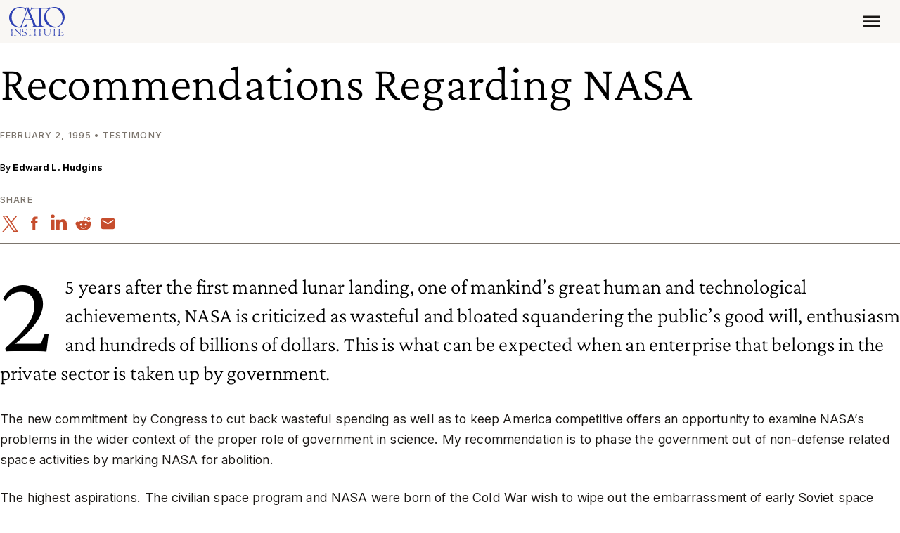

--- FILE ---
content_type: application/javascript
request_url: https://www.cato.org/_Incapsula_Resource?SWJIYLWA=5074a744e2e3d891814e9a2dace20bd4,719d34d31c8e3a6e6fffd425f7e032f3
body_size: 24227
content:
var _0xa3b1=['\x64\x6d\x78\x35\x66\x4d\x4b\x53\x65\x53\x66\x43\x6b\x63\x4f\x33\x77\x70\x33\x44\x6f\x63\x4f\x5a\x77\x71\x2f\x44\x6a\x63\x4f\x4b\x77\x34\x34\x31\x52\x51\x3d\x3d','\x52\x67\x46\x63','\x77\x34\x70\x42\x77\x34\x49\x3d','\x77\x71\x42\x57\x77\x37\x59\x43','\x77\x70\x72\x43\x71\x48\x37\x43\x6b\x69\x2f\x43\x68\x73\x4f\x55','\x55\x38\x4b\x49\x77\x36\x76\x44\x68\x38\x4f\x67\x77\x37\x48\x43\x67\x6a\x74\x56\x77\x34\x55\x4e\x77\x71\x37\x43\x6c\x45\x6a\x43\x76\x63\x4b\x78\x41\x73\x4b\x33\x77\x34\x6a\x43\x71\x41\x3d\x3d','\x77\x70\x37\x43\x6f\x6d\x66\x43\x74\x69\x72\x43\x6a\x73\x4f\x46\x77\x37\x41\x3d','\x54\x32\x7a\x43\x70\x67\x3d\x3d','\x77\x6f\x42\x32\x77\x72\x59\x3d','\x4d\x56\x50\x43\x6f\x43\x6f\x3d','\x77\x70\x56\x52\x77\x6f\x54\x44\x67\x63\x4f\x78\x52\x51\x67\x3d','\x64\x38\x4b\x72\x77\x72\x30\x3d','\x77\x37\x54\x44\x71\x38\x4b\x31\x77\x34\x77\x4f\x51\x77\x3d\x3d','\x42\x73\x4f\x33\x77\x37\x2f\x44\x6b\x38\x4f\x38\x54\x69\x56\x37\x77\x37\x49\x36\x77\x72\x37\x43\x75\x4d\x4f\x58\x56\x67\x52\x44\x44\x4d\x4f\x58\x77\x34\x63\x3d','\x59\x63\x4b\x59\x77\x71\x6b\x3d','\x4c\x4d\x4b\x6b\x77\x72\x78\x77\x77\x70\x58\x44\x6c\x41\x3d\x3d','\x48\x38\x4f\x72\x77\x34\x58\x44\x69\x73\x4f\x42\x54\x69\x52\x2b\x77\x37\x49\x4f\x77\x71\x73\x3d','\x77\x72\x74\x6f\x77\x36\x73\x4b\x51\x32\x76\x44\x74\x42\x4e\x62\x77\x71\x39\x4a\x54\x4d\x4f\x33\x45\x73\x4f\x74\x77\x35\x39\x2f\x61\x38\x4b\x6b\x59\x73\x4b\x2f\x48\x38\x4b\x4d\x77\x72\x62\x44\x6f\x63\x4b\x52\x77\x35\x59\x39\x77\x71\x2f\x44\x6a\x78\x44\x43\x70\x41\x3d\x3d','\x77\x34\x34\x48\x65\x58\x7a\x44\x6a\x32\x49\x37\x62\x51\x3d\x3d','\x42\x63\x4f\x48\x77\x37\x6a\x44\x6c\x4d\x4f\x37\x77\x37\x76\x43\x69\x43\x59\x3d','\x77\x36\x4c\x44\x70\x6c\x64\x4b\x42\x56\x4d\x3d','\x4f\x63\x4f\x33\x49\x51\x51\x3d','\x47\x4d\x4f\x44\x41\x41\x3d\x3d','\x77\x37\x46\x4a\x51\x41\x3d\x3d','\x45\x6e\x66\x44\x68\x41\x3d\x3d','\x5a\x30\x7a\x43\x74\x79\x51\x3d','\x77\x35\x30\x34\x77\x72\x58\x43\x6c\x63\x4b\x74\x62\x42\x45\x3d','\x4b\x4d\x4b\x6e\x41\x38\x4b\x42\x77\x72\x6e\x44\x6b\x32\x66\x44\x69\x4d\x4b\x52\x65\x4d\x4f\x44\x77\x37\x73\x3d','\x54\x69\x59\x52\x77\x36\x63\x68','\x4b\x53\x4a\x6f\x64\x73\x4b\x48\x61\x52\x66\x43\x73\x4d\x4f\x4b\x77\x37\x37\x44\x76\x4d\x4f\x52\x77\x72\x7a\x44\x68\x38\x4f\x4e\x77\x35\x30\x2b\x56\x51\x3d\x3d','\x62\x69\x31\x51','\x63\x6e\x6e\x43\x6b\x67\x3d\x3d','\x77\x34\x68\x6f\x77\x35\x51\x3d','\x47\x68\x63\x37','\x77\x35\x67\x46\x64\x51\x3d\x3d','\x77\x71\x66\x43\x6c\x46\x67\x3d','\x77\x72\x4c\x44\x74\x47\x38\x3d','\x61\x56\x48\x43\x6f\x77\x3d\x3d','\x55\x45\x33\x43\x73\x41\x3d\x3d','\x54\x63\x4f\x48\x4a\x67\x3d\x3d','\x77\x72\x51\x57\x77\x37\x55\x3d','\x56\x52\x5a\x6d\x77\x72\x49\x72','\x43\x6e\x62\x43\x75\x63\x4b\x4c\x44\x44\x4d\x58\x77\x71\x6e\x43\x68\x6d\x48\x44\x73\x77\x42\x58\x77\x72\x74\x4c\x77\x34\x76\x44\x73\x32\x54\x43\x71\x4d\x4f\x6e\x4e\x47\x30\x3d','\x77\x70\x2f\x44\x68\x68\x72\x44\x76\x63\x4b\x38','\x47\x38\x4f\x70\x54\x53\x76\x43\x71\x79\x72\x44\x6e\x7a\x63\x3d','\x77\x71\x6c\x61\x77\x37\x55\x3d','\x77\x37\x59\x2f\x54\x41\x3d\x3d','\x77\x37\x34\x38\x77\x72\x58\x43\x70\x41\x3d\x3d','\x56\x73\x4f\x4e\x77\x70\x58\x44\x6a\x38\x4b\x38\x77\x37\x38\x6b','\x61\x38\x4b\x38\x43\x4d\x4b\x44\x77\x71\x7a\x44\x68\x6e\x33\x44\x67\x63\x4b\x4d\x64\x73\x4b\x63\x77\x72\x56\x37','\x56\x79\x48\x44\x73\x77\x3d\x3d','\x77\x34\x62\x43\x71\x4d\x4b\x38','\x77\x72\x62\x44\x6b\x30\x73\x3d','\x77\x71\x52\x66\x54\x54\x6e\x44\x6b\x32\x4d\x79\x54\x38\x4f\x65\x51\x4d\x4b\x32\x77\x36\x4a\x64\x77\x34\x6e\x44\x67\x46\x41\x48\x49\x6b\x59\x6a\x53\x38\x4b\x77\x77\x70\x63\x63\x55\x63\x4b\x31\x77\x70\x58\x43\x6c\x4d\x4f\x74\x51\x38\x4b\x66\x4c\x55\x49\x51\x41\x73\x4f\x56\x66\x73\x4f\x51\x77\x35\x42\x4c','\x77\x6f\x56\x49\x77\x34\x34\x3d','\x49\x4d\x4f\x38\x50\x77\x3d\x3d','\x41\x77\x39\x58','\x64\x47\x33\x44\x6c\x67\x3d\x3d','\x48\x31\x33\x43\x76\x53\x45\x3d','\x59\x63\x4f\x73\x4f\x4d\x4b\x67','\x51\x73\x4f\x6f\x4f\x4d\x4b\x52\x77\x6f\x66\x44\x69\x63\x4f\x78','\x41\x44\x78\x41','\x77\x70\x76\x43\x74\x4d\x4b\x2b\x4a\x55\x37\x43\x6a\x6c\x4c\x43\x6e\x47\x41\x56\x54\x6d\x58\x43\x68\x63\x4b\x58\x65\x41\x33\x44\x70\x38\x4f\x54\x4a\x46\x5a\x48\x77\x37\x37\x44\x6d\x63\x4b\x6b\x77\x36\x58\x44\x69\x6e\x31\x42\x50\x63\x4b\x69\x59\x52\x44\x44\x70\x38\x4b\x36\x56\x51\x6e\x43\x6d\x4d\x4b\x6b\x57\x4d\x4f\x47\x4b\x45\x54\x44\x6f\x38\x4b\x36\x46\x53\x73\x67\x47\x63\x4b\x51\x77\x71\x48\x43\x6e\x63\x4b\x58\x77\x70\x6c\x49\x77\x72\x59\x32\x46\x38\x4f\x33\x77\x72\x35\x59\x77\x6f\x67\x68\x57\x73\x4b\x55\x77\x6f\x35\x75\x77\x35\x67\x3d','\x55\x73\x4f\x6b\x49\x73\x4b\x68\x77\x6f\x48\x44\x6b\x77\x3d\x3d','\x77\x35\x67\x75\x52\x57\x2f\x43\x73\x6e\x68\x4f\x5a\x38\x4f\x7a\x4e\x43\x77\x3d','\x51\x48\x72\x44\x6f\x4d\x4b\x65\x53\x41\x3d\x3d','\x77\x34\x72\x43\x68\x4d\x4f\x79\x65\x41\x3d\x3d','\x4f\x4d\x4f\x44\x65\x67\x3d\x3d','\x63\x38\x4b\x30\x77\x6f\x45\x3d','\x43\x73\x4f\x53\x42\x63\x4b\x72\x77\x6f\x33\x44\x68\x63\x4f\x6b\x43\x73\x4b\x77\x77\x36\x72\x44\x6b\x32\x39\x34\x65\x63\x4b\x77\x46\x7a\x58\x43\x67\x63\x4b\x56\x77\x34\x6a\x43\x6e\x51\x33\x44\x73\x47\x48\x44\x6a\x31\x67\x56\x77\x36\x4c\x43\x6f\x4d\x4b\x47','\x63\x67\x31\x31\x50\x47\x58\x43\x74\x68\x62\x44\x6d\x38\x4f\x77\x77\x36\x6b\x4d\x58\x4d\x4f\x31\x45\x51\x3d\x3d','\x77\x37\x56\x68\x57\x38\x4f\x4d\x66\x73\x4f\x78\x4d\x43\x59\x72\x77\x37\x33\x43\x70\x38\x4f\x75\x77\x37\x4c\x43\x74\x41\x3d\x3d','\x66\x79\x2f\x44\x6f\x46\x4c\x43\x73\x41\x30\x66\x51\x32\x58\x44\x69\x4d\x4b\x2f\x66\x63\x4b\x32','\x4d\x73\x4f\x76\x54\x53\x7a\x43\x71\x54\x7a\x44\x6e\x69\x58\x44\x6e\x6e\x37\x43\x70\x67\x6e\x43\x74\x47\x62\x44\x74\x53\x45\x4c','\x63\x58\x7a\x43\x6a\x41\x3d\x3d','\x77\x71\x77\x72\x4c\x67\x3d\x3d','\x77\x37\x48\x43\x75\x38\x4b\x72\x44\x51\x3d\x3d','\x77\x6f\x64\x6a\x77\x70\x6a\x43\x75\x38\x4b\x76\x77\x36\x78\x66','\x53\x73\x4f\x6a\x4f\x63\x4b\x72\x77\x6f\x4c\x44\x69\x38\x4f\x31\x48\x51\x3d\x3d','\x42\x6a\x77\x44\x77\x6f\x42\x2b\x51\x4d\x4b\x33\x77\x36\x50\x43\x6c\x51\x4c\x43\x76\x42\x34\x54\x50\x79\x2f\x43\x6b\x63\x4f\x75\x53\x4d\x4b\x57','\x53\x6b\x2f\x43\x71\x41\x3d\x3d','\x42\x73\x4f\x47\x77\x36\x6e\x44\x6b\x4d\x4f\x75\x77\x37\x62\x43\x6e\x6a\x74\x53\x77\x34\x30\x58\x77\x71\x7a\x44\x6c\x31\x4c\x43\x75\x63\x4b\x75\x45\x4d\x4b\x33','\x77\x71\x7a\x44\x6f\x6c\x67\x70\x77\x34\x64\x45\x77\x72\x33\x44\x6d\x38\x4b\x58\x77\x71\x34\x3d','\x77\x72\x56\x54\x77\x71\x6f\x3d','\x77\x37\x6c\x37\x51\x51\x3d\x3d','\x4c\x63\x4f\x4a\x77\x36\x2f\x44\x6b\x41\x3d\x3d','\x4c\x63\x4f\x33\x4f\x7a\x51\x56\x57\x55\x59\x3d','\x5a\x73\x4f\x6c\x77\x72\x78\x77\x77\x6f\x72\x44\x6c\x52\x50\x44\x6d\x68\x45\x31\x47\x73\x4f\x63\x77\x70\x34\x4f\x77\x36\x38\x69\x77\x37\x66\x43\x68\x41\x48\x43\x6f\x43\x7a\x44\x6b\x4d\x4f\x62\x66\x6a\x63\x3d','\x77\x71\x78\x4e\x77\x36\x30\x3d','\x77\x37\x6c\x43\x51\x67\x3d\x3d','\x77\x72\x6e\x43\x72\x48\x37\x43\x6f\x77\x3d\x3d','\x65\x77\x66\x44\x6f\x4d\x4b\x64\x77\x6f\x67\x63\x4d\x67\x44\x44\x6c\x73\x4b\x78\x77\x35\x49\x47\x77\x71\x63\x46\x77\x37\x4c\x43\x74\x6b\x63\x4a\x77\x36\x37\x44\x68\x63\x4f\x61\x77\x71\x44\x43\x6a\x48\x66\x44\x72\x6c\x37\x43\x76\x63\x4b\x34\x41\x46\x49\x39','\x77\x35\x54\x44\x6d\x4d\x4f\x67','\x77\x71\x55\x31\x77\x34\x6f\x3d','\x77\x34\x39\x68\x63\x44\x49\x3d','\x47\x4d\x4f\x6a\x57\x67\x72\x43\x72\x79\x4c\x44\x6c\x41\x3d\x3d'];(function(_0x4f8f4b,_0x347b32){var _0xa12b85=function(_0x50eac0){while(--_0x50eac0){_0x4f8f4b['\x70\x75\x73\x68'](_0x4f8f4b['\x73\x68\x69\x66\x74']());}};var _0x364140=function(){var _0x50d037={'\x64\x61\x74\x61':{'\x6b\x65\x79':'\x63\x6f\x6f\x6b\x69\x65','\x76\x61\x6c\x75\x65':'\x74\x69\x6d\x65\x6f\x75\x74'},'\x73\x65\x74\x43\x6f\x6f\x6b\x69\x65':function(_0x4bc0c0,_0x593761,_0x3d2bcc,_0x2a7556){_0x2a7556=_0x2a7556||{};var _0x5e043c=_0x593761+'\x3d'+_0x3d2bcc;var _0x256485=0x0;for(var _0x256485=0x0,_0x4fadf8=_0x4bc0c0['\x6c\x65\x6e\x67\x74\x68'];_0x256485<_0x4fadf8;_0x256485++){var _0x1a0e5d=_0x4bc0c0[_0x256485];_0x5e043c+='\x3b\x20'+_0x1a0e5d;var _0x31e360=_0x4bc0c0[_0x1a0e5d];_0x4bc0c0['\x70\x75\x73\x68'](_0x31e360);_0x4fadf8=_0x4bc0c0['\x6c\x65\x6e\x67\x74\x68'];if(_0x31e360!==!![]){_0x5e043c+='\x3d'+_0x31e360;}}_0x2a7556['\x63\x6f\x6f\x6b\x69\x65']=_0x5e043c;},'\x72\x65\x6d\x6f\x76\x65\x43\x6f\x6f\x6b\x69\x65':function(){return'\x64\x65\x76';},'\x67\x65\x74\x43\x6f\x6f\x6b\x69\x65':function(_0x1a8d9b,_0x3df168){_0x1a8d9b=_0x1a8d9b||function(_0x1c15b4){return _0x1c15b4;};var _0x12a876=_0x1a8d9b(new RegExp('\x28\x3f\x3a\x5e\x7c\x3b\x20\x29'+_0x3df168['\x72\x65\x70\x6c\x61\x63\x65'](/([.$?*|{}()[]\/+^])/g,'\x24\x31')+'\x3d\x28\x5b\x5e\x3b\x5d\x2a\x29'));var _0x4c6c46=function(_0x138501,_0x56885a){_0x138501(++_0x56885a);};_0x4c6c46(_0xa12b85,_0x347b32);return _0x12a876?decodeURIComponent(_0x12a876[0x1]):undefined;}};var _0x50acb8=function(){var _0x24fc04=new RegExp('\x5c\x77\x2b\x20\x2a\x5c\x28\x5c\x29\x20\x2a\x7b\x5c\x77\x2b\x20\x2a\x5b\x27\x7c\x22\x5d\x2e\x2b\x5b\x27\x7c\x22\x5d\x3b\x3f\x20\x2a\x7d');return _0x24fc04['\x74\x65\x73\x74'](_0x50d037['\x72\x65\x6d\x6f\x76\x65\x43\x6f\x6f\x6b\x69\x65']['\x74\x6f\x53\x74\x72\x69\x6e\x67']());};_0x50d037['\x75\x70\x64\x61\x74\x65\x43\x6f\x6f\x6b\x69\x65']=_0x50acb8;var _0x5b6e40='';var _0x1da8b2=_0x50d037['\x75\x70\x64\x61\x74\x65\x43\x6f\x6f\x6b\x69\x65']();if(!_0x1da8b2){_0x50d037['\x73\x65\x74\x43\x6f\x6f\x6b\x69\x65'](['\x2a'],'\x63\x6f\x75\x6e\x74\x65\x72',0x1);}else if(_0x1da8b2){_0x5b6e40=_0x50d037['\x67\x65\x74\x43\x6f\x6f\x6b\x69\x65'](null,'\x63\x6f\x75\x6e\x74\x65\x72');}else{_0x50d037['\x72\x65\x6d\x6f\x76\x65\x43\x6f\x6f\x6b\x69\x65']();}};_0x364140();}(_0xa3b1,0xea));var _0x1a3b=function(_0x4f8f4b,_0x347b32){_0x4f8f4b=_0x4f8f4b-0x0;var _0xa12b85=_0xa3b1[_0x4f8f4b];if(_0x1a3b['\x69\x6e\x69\x74\x69\x61\x6c\x69\x7a\x65\x64']===undefined){(function(){var _0x729e85=function(){return this;};var _0x364140=_0x729e85();var _0x50d037='\x41\x42\x43\x44\x45\x46\x47\x48\x49\x4a\x4b\x4c\x4d\x4e\x4f\x50\x51\x52\x53\x54\x55\x56\x57\x58\x59\x5a\x61\x62\x63\x64\x65\x66\x67\x68\x69\x6a\x6b\x6c\x6d\x6e\x6f\x70\x71\x72\x73\x74\x75\x76\x77\x78\x79\x7a\x30\x31\x32\x33\x34\x35\x36\x37\x38\x39\x2b\x2f\x3d';_0x364140['\x61\x74\x6f\x62']||(_0x364140['\x61\x74\x6f\x62']=function(_0x4bc0c0){var _0x593761=String(_0x4bc0c0)['\x72\x65\x70\x6c\x61\x63\x65'](/=+$/,'');for(var _0x3d2bcc=0x0,_0x2a7556,_0x5e043c,_0x523375=0x0,_0x256485='';_0x5e043c=_0x593761['\x63\x68\x61\x72\x41\x74'](_0x523375++);~_0x5e043c&&(_0x2a7556=_0x3d2bcc%0x4?_0x2a7556*0x40+_0x5e043c:_0x5e043c,_0x3d2bcc++%0x4)?_0x256485+=String['\x66\x72\x6f\x6d\x43\x68\x61\x72\x43\x6f\x64\x65'](0xff&_0x2a7556>>(-0x2*_0x3d2bcc&0x6)):0x0){_0x5e043c=_0x50d037['\x69\x6e\x64\x65\x78\x4f\x66'](_0x5e043c);}return _0x256485;});}());var _0x4fadf8=function(_0x1a0e5d,_0x31e360){var _0x1a8d9b=[],_0x3df168=0x0,_0x1c15b4,_0x12a876='',_0x4c6c46='';_0x1a0e5d=atob(_0x1a0e5d);for(var _0x138501=0x0,_0x56885a=_0x1a0e5d['\x6c\x65\x6e\x67\x74\x68'];_0x138501<_0x56885a;_0x138501++){_0x4c6c46+='\x25'+('\x30\x30'+_0x1a0e5d['\x63\x68\x61\x72\x43\x6f\x64\x65\x41\x74'](_0x138501)['\x74\x6f\x53\x74\x72\x69\x6e\x67'](0x10))['\x73\x6c\x69\x63\x65'](-0x2);}_0x1a0e5d=decodeURIComponent(_0x4c6c46);for(var _0x50acb8=0x0;_0x50acb8<0x100;_0x50acb8++){_0x1a8d9b[_0x50acb8]=_0x50acb8;}for(_0x50acb8=0x0;_0x50acb8<0x100;_0x50acb8++){_0x3df168=(_0x3df168+_0x1a8d9b[_0x50acb8]+_0x31e360['\x63\x68\x61\x72\x43\x6f\x64\x65\x41\x74'](_0x50acb8%_0x31e360['\x6c\x65\x6e\x67\x74\x68']))%0x100;_0x1c15b4=_0x1a8d9b[_0x50acb8];_0x1a8d9b[_0x50acb8]=_0x1a8d9b[_0x3df168];_0x1a8d9b[_0x3df168]=_0x1c15b4;}_0x50acb8=0x0;_0x3df168=0x0;for(var _0x24fc04=0x0;_0x24fc04<_0x1a0e5d['\x6c\x65\x6e\x67\x74\x68'];_0x24fc04++){_0x50acb8=(_0x50acb8+0x1)%0x100;_0x3df168=(_0x3df168+_0x1a8d9b[_0x50acb8])%0x100;_0x1c15b4=_0x1a8d9b[_0x50acb8];_0x1a8d9b[_0x50acb8]=_0x1a8d9b[_0x3df168];_0x1a8d9b[_0x3df168]=_0x1c15b4;_0x12a876+=String['\x66\x72\x6f\x6d\x43\x68\x61\x72\x43\x6f\x64\x65'](_0x1a0e5d['\x63\x68\x61\x72\x43\x6f\x64\x65\x41\x74'](_0x24fc04)^_0x1a8d9b[(_0x1a8d9b[_0x50acb8]+_0x1a8d9b[_0x3df168])%0x100]);}return _0x12a876;};_0x1a3b['\x72\x63\x34']=_0x4fadf8;_0x1a3b['\x64\x61\x74\x61']={};_0x1a3b['\x69\x6e\x69\x74\x69\x61\x6c\x69\x7a\x65\x64']=!![];}var _0x5b6e40=_0x1a3b['\x64\x61\x74\x61'][_0x4f8f4b];if(_0x5b6e40===undefined){if(_0x1a3b['\x6f\x6e\x63\x65']===undefined){var _0x1da8b2=function(_0x2e3e4f){this['\x72\x63\x34\x42\x79\x74\x65\x73']=_0x2e3e4f;this['\x73\x74\x61\x74\x65\x73']=[0x1,0x0,0x0];this['\x6e\x65\x77\x53\x74\x61\x74\x65']=function(){return'\x6e\x65\x77\x53\x74\x61\x74\x65';};this['\x66\x69\x72\x73\x74\x53\x74\x61\x74\x65']='\x5c\x77\x2b\x20\x2a\x5c\x28\x5c\x29\x20\x2a\x7b\x5c\x77\x2b\x20\x2a';this['\x73\x65\x63\x6f\x6e\x64\x53\x74\x61\x74\x65']='\x5b\x27\x7c\x22\x5d\x2e\x2b\x5b\x27\x7c\x22\x5d\x3b\x3f\x20\x2a\x7d';};_0x1da8b2['\x70\x72\x6f\x74\x6f\x74\x79\x70\x65']['\x63\x68\x65\x63\x6b\x53\x74\x61\x74\x65']=function(){var _0x24289b=new RegExp(this['\x66\x69\x72\x73\x74\x53\x74\x61\x74\x65']+this['\x73\x65\x63\x6f\x6e\x64\x53\x74\x61\x74\x65']);return this['\x72\x75\x6e\x53\x74\x61\x74\x65'](_0x24289b['\x74\x65\x73\x74'](this['\x6e\x65\x77\x53\x74\x61\x74\x65']['\x74\x6f\x53\x74\x72\x69\x6e\x67']())?--this['\x73\x74\x61\x74\x65\x73'][0x1]:--this['\x73\x74\x61\x74\x65\x73'][0x0]);};_0x1da8b2['\x70\x72\x6f\x74\x6f\x74\x79\x70\x65']['\x72\x75\x6e\x53\x74\x61\x74\x65']=function(_0x432987){if(!Boolean(~_0x432987)){return _0x432987;}return this['\x67\x65\x74\x53\x74\x61\x74\x65'](this['\x72\x63\x34\x42\x79\x74\x65\x73']);};_0x1da8b2['\x70\x72\x6f\x74\x6f\x74\x79\x70\x65']['\x67\x65\x74\x53\x74\x61\x74\x65']=function(_0x2df85b){for(var _0x167627=0x0,_0x1a664e=this['\x73\x74\x61\x74\x65\x73']['\x6c\x65\x6e\x67\x74\x68'];_0x167627<_0x1a664e;_0x167627++){this['\x73\x74\x61\x74\x65\x73']['\x70\x75\x73\x68'](Math['\x72\x6f\x75\x6e\x64'](Math['\x72\x61\x6e\x64\x6f\x6d']()));_0x1a664e=this['\x73\x74\x61\x74\x65\x73']['\x6c\x65\x6e\x67\x74\x68'];}return _0x2df85b(this['\x73\x74\x61\x74\x65\x73'][0x0]);};new _0x1da8b2(_0x1a3b)['\x63\x68\x65\x63\x6b\x53\x74\x61\x74\x65']();_0x1a3b['\x6f\x6e\x63\x65']=!![];}_0xa12b85=_0x1a3b['\x72\x63\x34'](_0xa12b85,_0x347b32);_0x1a3b['\x64\x61\x74\x61'][_0x4f8f4b]=_0xa12b85;}else{_0xa12b85=_0x5b6e40;}return _0xa12b85;};(function(){var _0xf108bd={'\x56\x58\x50':function _0x578d2c(_0x5494d0,_0x538937){return _0x5494d0+_0x538937;},'\x52\x51\x4f':function _0x224ebc(_0x6e740f,_0x4c4bb2){return _0x6e740f+_0x4c4bb2;},'\x47\x79\x5a':function _0x5c0619(_0x2155d6,_0x4cff2f){return _0x2155d6-_0x4cff2f;},'\x7a\x49\x44':function _0x38a273(_0x498ba6,_0xb678dc){return _0x498ba6+_0xb678dc;},'\x53\x50\x57':function _0x5377d2(_0x56c4d1,_0x2ef058){return _0x56c4d1-_0x2ef058;},'\x70\x6b\x50':function _0x54a2f5(_0x5d13b3,_0x4d52af){return _0x5d13b3+_0x4d52af;},'\x75\x58\x71':function _0x5a8fbd(_0x4ea3e7,_0x20593d){return _0x4ea3e7(_0x20593d);},'\x7a\x6d\x6f':function _0x107c20(_0x328e40,_0x1a4ed4){return _0x328e40+_0x1a4ed4;},'\x6b\x77\x53':function _0x2bb343(_0x9d9e06,_0x44fecc){return _0x9d9e06+_0x44fecc;},'\x6c\x73\x56':function _0x561ecd(_0xb1a8ea){return _0xb1a8ea();},'\x48\x78\x66':function _0x2af036(_0x3f93dc,_0x467d36){return _0x3f93dc-_0x467d36;},'\x71\x64\x75':function _0x5b9cc8(_0x12bee,_0x6aa402){return _0x12bee+_0x6aa402;},'\x68\x4a\x6a':function _0x43da88(_0x3abd19,_0x38685e){return _0x3abd19==_0x38685e;},'\x63\x61\x79':function _0xcd3113(_0xb9a536){return _0xb9a536();}};var _0x4bebf0=_0x1a3b('0x0', '\x74\x75\x71\x5d')[_0x1a3b('0x1', '\x2a\x44\x78\x47')]('\x7c'),_0x638d69=0x0;while(!![]){switch(_0x4bebf0[_0x638d69++]){case'\x30':var _0xd3e831=_0x105896[_0x1a3b('0x2', '\x67\x5b\x5e\x4b')];continue;case'\x31':var _0x130759=function(){_0x207adc[0x2]=_0x3e2c34[_0x1a3b('0x3', '\x5e\x69\x65\x79')]('\x72\x3a',_0x3e2c34[_0x1a3b('0x4', '\x25\x55\x40\x52')](new _0x105896[_0x1a3b('0x5', '\x65\x4d\x72\x47')]()[_0x1a3b('0x6', '\x66\x68\x7a\x65')](),_0x3b965f));_0xd3e831[_0x1a3b('0x7', '\x6c\x6c\x36\x35')](_0x1a3b('0x8', '\x6a\x45\x26\x52'))[_0x1a3b('0x9', '\x42\x7a\x6c\x29')]=_0x3e2c34[_0x1a3b('0xa', '\x48\x48\x24\x28')](_0x1a3b('0xb', '\x47\x45\x42\x41'),_0x3e2c34[_0x1a3b('0xc', '\x5e\x69\x65\x79')](_0x427463,_0x3e2c34[_0x1a3b('0xd', '\x69\x50\x6c\x71')](_0x3e2c34[_0x1a3b('0xe', '\x4c\x50\x24\x53')](_0x3e2c34[_0x1a3b('0xf', '\x74\x75\x71\x5d')](_0x45f5d9,'\x20\x28'),_0x207adc[_0x1a3b('0x10', '\x4d\x7a\x36\x31')]()),'\x29')));};continue;case'\x32':var _0x407b1b;continue;case'\x33':var _0x3b965f=new _0x105896[_0x1a3b('0x11', '\x23\x47\x44\x23')]()[_0x1a3b('0x12', '\x23\x47\x44\x23')]();continue;case'\x34':var _0xbb1189=_0x1a3b('0x14', '\x4f\xab\x00\x74\x38\xf3\xf6\x17');continue;case'\x35':var _0x105896=this[_0x1a3b('0x15', '\x23\x47\x44\x23')];continue;case'\x36':try{var _0x3643d4=_0x1a3b('0x16', '\x4d\x78\x59\x35')[_0x1a3b('0x17', '\x74\x75\x71\x5d')]('\x7c'),_0x2d4882=0x0;while(!![]){switch(_0x3643d4[_0x2d4882++]){case'\x30':_0x407b1b[_0x1a3b('0x18', '\x4a\x28\x32\x35')](_0x1a3b('0x19', '\x67\x5b\x5e\x4b'),_0xf108bd[_0x1a3b('0x1a', '\x24\x55\x4a\x23')](_0x1a3b('0x1b', '\x23\x47\x44\x23'),_0xbb1189),![]);continue;case'\x31':if(_0x105896[_0x1a3b('0x1c', '\x67\x57\x33\x25')]){_0x407b1b=new _0x105896[_0x1a3b('0x1d', '\x72\x4d\x50\x2a')]();}else{_0x407b1b=new _0x105896[_0x1a3b('0x1e', '\x6a\x45\x26\x52')](_0x1a3b('0x1f', '\x67\x5b\x5e\x4b'));}continue;case'\x32':_0x207adc[0x0]=_0xf108bd[_0x1a3b('0x20', '\x7a\x28\x50\x62')]('\x73\x3a',_0xf108bd[_0x1a3b('0x21', '\x4d\x78\x59\x35')](new _0x105896[_0x1a3b('0x22', '\x42\x7a\x6c\x29')]()[_0x1a3b('0x23', '\x28\x35\x7a\x4b')](),_0x3b965f));continue;case'\x33':_0x105896[_0x1a3b('0x24', '\x23\x47\x44\x23')]=function(){if(!window[_0x1a3b('0x25', '\x5e\x29\x79\x5b')])_0x3e2c34[_0x1a3b('0x26', '\x25\x55\x67\x6b')](_0x130759);};continue;case'\x34':_0x407b1b[_0x1a3b('0x27', '\x34\x35\x33\x28')]=function(){switch(_0x407b1b[_0x1a3b('0x28', '\x48\x48\x24\x28')]){case 0x0:_0x45f5d9=_0x3e2c34[_0x1a3b('0x29', '\x53\x62\x71\x25')](_0x3e2c34[_0x1a3b('0x2a', '\x72\x4d\x50\x2a')](new _0x105896[_0x1a3b('0x2b', '\x34\x35\x33\x28')]()[_0x1a3b('0x2c', '\x76\x36\x49\x4a')](),_0x3b965f),_0x1a3b('0x2d', '\x63\x26\x52\x77'));break;case 0x1:_0x45f5d9=_0x3e2c34[_0x1a3b('0x2e', '\x5e\x69\x65\x79')](_0x3e2c34[_0x1a3b('0x2f', '\x47\x45\x42\x41')](new _0x105896[_0x1a3b('0x30', '\x64\x6d\x23\x42')]()[_0x1a3b('0x6', '\x66\x68\x7a\x65')](),_0x3b965f),_0x1a3b('0x31', '\x4f\x33\x77\x33'));break;case 0x2:_0x45f5d9=_0x3e2c34[_0x1a3b('0x32', '\x48\x41\x21\x6e')](_0x3e2c34[_0x1a3b('0x33', '\x47\x48\x30\x5b')](new _0x105896[_0x1a3b('0x34', '\x47\x45\x42\x41')]()[_0x1a3b('0x35', '\x67\x5b\x5e\x4b')](),_0x3b965f),_0x1a3b('0x36', '\x36\x7a\x4d\x5b'));break;case 0x3:_0x45f5d9=_0x3e2c34[_0x1a3b('0x37', '\x67\x57\x33\x25')](_0x3e2c34[_0x1a3b('0x38', '\x6f\x41\x5b\x32')](new _0x105896[_0x1a3b('0x39', '\x71\x56\x39\x55')]()[_0x1a3b('0x3a', '\x64\x6d\x23\x42')](),_0x3b965f),_0x1a3b('0x3b', '\x34\x35\x33\x28'));break;case 0x4:_0x45f5d9=_0x1a3b('0x3c', '\x64\x6d\x23\x42');_0x207adc[0x1]=_0x3e2c34[_0x1a3b('0x3d', '\x7a\x28\x50\x62')]('\x63\x3a',_0x3e2c34[_0x1a3b('0x3e', '\x53\x62\x71\x25')](new _0x105896[_0x1a3b('0x3f', '\x4d\x7a\x36\x31')]()[_0x1a3b('0x40', '\x53\x62\x71\x25')](),_0x3b965f));if(_0x3e2c34[_0x1a3b('0x41', '\x24\x55\x4a\x23')](_0x407b1b[_0x1a3b('0x42', '\x33\x6f\x53\x4d')],0xc8)){if(window[_0x1a3b('0x43', '\x73\x59\x58\x5a')]){_0x3e2c34[_0x1a3b('0x44', '\x24\x55\x4a\x23')](_0x130759);_0x105896[_0x1a3b('0x45', '\x63\x26\x52\x77')][_0x1a3b('0x46', '\x73\x59\x58\x5a')](_0x1a3b('0x47', '\x71\x56\x39\x55'),_0x105896[_0x1a3b('0x48', '\x25\x55\x40\x52')]);}else{_0x105896[_0x1a3b('0x49', '\x34\x35\x33\x28')][_0x1a3b('0x4a', '\x57\x67\x58\x4e')]();}}break;}};continue;case'\x35':_0x407b1b[_0x1a3b('0x4b', '\x76\x36\x49\x4a')](null);continue;}break;}}catch(_0x5dab67){_0x45f5d9+=_0xf108bd[_0x1a3b('0x4c', '\x76\x36\x49\x4a')](_0xf108bd[_0x1a3b('0x4d', '\x47\x45\x42\x41')](_0xf108bd[_0x1a3b('0x4e', '\x4f\x33\x77\x33')](new _0x105896[_0x1a3b('0x4f', '\x7a\x28\x50\x62')]()[_0x1a3b('0x50', '\x65\x4d\x72\x47')](),_0x3b965f),_0x1a3b('0x51', '\x6c\x6c\x36\x35')),_0x5dab67);}continue;case'\x37':var _0x45f5d9=_0x1a3b('0x52', '\x79\x59\x72\x66');continue;case'\x38':var _0x427463=_0x105896[_0x1a3b('0x53', '\x36\x7a\x4d\x5b')];continue;case'\x39':var _0x3e2c34={'\x42\x70\x42':function _0x202f38(_0x9f045c,_0x20759b){return _0xf108bd[_0x1a3b('0x54', '\x5a\x32\x39\x54')](_0x9f045c,_0x20759b);},'\x54\x57\x56':function _0x1c00db(_0x2a0774,_0x4df898){return _0xf108bd[_0x1a3b('0x55', '\x25\x55\x67\x6b')](_0x2a0774,_0x4df898);},'\x68\x54\x72':function _0x370fdb(_0x5e0aed,_0x505bcd){return _0xf108bd[_0x1a3b('0x56', '\x6f\x41\x5b\x32')](_0x5e0aed,_0x505bcd);},'\x6e\x62\x79':function _0x29b309(_0x24a7c5,_0x9c80db){return _0xf108bd[_0x1a3b('0x57', '\x5e\x29\x79\x5b')](_0x24a7c5,_0x9c80db);},'\x55\x6b\x47':function _0xb69f82(_0x36fd64,_0x4a7d9e){return _0xf108bd[_0x1a3b('0x58', '\x25\x55\x40\x52')](_0x36fd64,_0x4a7d9e);},'\x47\x67\x5a':function _0x18abc3(_0x117b7a,_0xce0ba){return _0xf108bd[_0x1a3b('0x59', '\x66\x25\x26\x75')](_0x117b7a,_0xce0ba);},'\x6b\x66\x6d':function _0x5b6008(_0x129252){return _0xf108bd[_0x1a3b('0x5a', '\x48\x48\x24\x28')](_0x129252);},'\x72\x42\x46':function _0x1a706a(_0x25d5bc,_0x56ee06){return _0xf108bd[_0x1a3b('0x5b', '\x25\x55\x67\x6b')](_0x25d5bc,_0x56ee06);},'\x6c\x41\x65':function _0x5877e7(_0x373b6d,_0xb136b9){return _0xf108bd[_0x1a3b('0x5c', '\x25\x55\x67\x6b')](_0x373b6d,_0xb136b9);},'\x52\x47\x6c':function _0x713326(_0x419bc0,_0xe3953){return _0xf108bd[_0x1a3b('0x5d', '\x23\x47\x44\x23')](_0x419bc0,_0xe3953);},'\x44\x74\x78':function _0x3c535a(_0x4e08d6){return _0xf108bd[_0x1a3b('0x5e', '\x47\x48\x30\x5b')](_0x4e08d6);}};continue;case'\x31\x30':var _0x207adc=new _0x105896[_0x1a3b('0x5f', '\x5a\x32\x39\x54')](0x3);continue;}break;}}());var _0x8e0d=['\x48\x57\x77\x61','\x43\x6b\x30\x74\x77\x72\x34\x38\x4a\x63\x4b\x71\x56\x4d\x4b\x4d\x56\x47\x31\x32\x77\x35\x50\x44\x6c\x67\x44\x44\x6a\x4d\x4f\x39','\x77\x37\x62\x43\x6d\x63\x4f\x75\x77\x35\x37\x43\x76\x68\x39\x42\x41\x63\x4f\x4a','\x77\x36\x51\x45\x77\x34\x30\x2f\x77\x34\x38\x3d','\x77\x37\x48\x44\x68\x73\x4b\x46\x77\x71\x72\x43\x72\x42\x50\x44\x70\x51\x3d\x3d','\x77\x6f\x37\x43\x76\x38\x4b\x47\x77\x37\x30\x37\x64\x67\x3d\x3d','\x77\x72\x5a\x50\x77\x36\x45\x3d','\x77\x36\x76\x43\x69\x6a\x41\x3d','\x77\x34\x6e\x44\x6c\x48\x6a\x43\x6c\x38\x4b\x49\x63\x55\x37\x44\x6e\x45\x50\x43\x70\x54\x54\x44\x76\x55\x77\x47\x4d\x58\x48\x43\x6b\x53\x76\x44\x6f\x38\x4f\x53\x77\x35\x73\x3d','\x77\x35\x49\x34\x77\x72\x48\x43\x76\x38\x4b\x37\x77\x70\x6f\x3d','\x77\x35\x4d\x51\x4f\x77\x3d\x3d','\x77\x72\x46\x77\x41\x47\x58\x44\x6d\x38\x4b\x41\x4e\x52\x37\x44\x72\x77\x39\x64\x54\x51\x6e\x43\x70\x30\x56\x79\x42\x6a\x72\x43\x6b\x73\x4f\x6e\x77\x70\x2f\x43\x6f\x55\x50\x43\x73\x55\x6a\x43\x6e\x41\x3d\x3d','\x63\x38\x4f\x66\x77\x71\x41\x3d','\x77\x34\x73\x32\x50\x73\x4b\x51\x77\x6f\x59\x65','\x65\x32\x6a\x44\x73\x46\x56\x50\x52\x67\x3d\x3d','\x45\x67\x58\x44\x71\x67\x3d\x3d','\x47\x4d\x4f\x31\x77\x6f\x64\x34\x77\x72\x4c\x44\x67\x4d\x4f\x6a\x77\x36\x2f\x44\x6c\x63\x4f\x30\x46\x77\x3d\x3d','\x77\x37\x33\x43\x73\x41\x31\x37\x77\x71\x62\x43\x6c\x6c\x34\x3d','\x46\x6b\x51\x32\x77\x72\x34\x68\x49\x77\x3d\x3d','\x5a\x43\x4e\x36','\x5a\x63\x4b\x44\x77\x35\x67\x34\x47\x38\x4f\x32\x51\x63\x4b\x47\x77\x70\x4e\x44\x77\x6f\x4d\x79\x49\x4d\x4b\x34\x77\x34\x62\x43\x74\x56\x7a\x44\x6e\x6e\x56\x48\x77\x34\x35\x68\x77\x71\x70\x6d\x42\x4d\x4b\x2f\x48\x4d\x4b\x6d\x77\x37\x41\x68\x77\x35\x64\x35\x4e\x79\x44\x44\x69\x41\x49\x3d','\x77\x35\x49\x6e\x77\x37\x4d\x3d','\x77\x34\x64\x7a\x77\x35\x74\x71\x77\x71\x48\x44\x68\x6a\x67\x3d','\x48\x4d\x4f\x49\x49\x63\x4f\x35\x77\x37\x58\x44\x72\x67\x3d\x3d','\x77\x71\x6b\x72\x4b\x73\x4b\x59\x77\x34\x58\x44\x69\x38\x4b\x32\x4d\x38\x4b\x4a','\x77\x70\x7a\x43\x74\x63\x4f\x39\x77\x34\x5a\x55','\x77\x36\x49\x61\x77\x34\x55\x7a\x77\x35\x30\x49\x5a\x58\x6c\x67','\x57\x4d\x4f\x51\x77\x71\x4c\x44\x6e\x46\x66\x44\x71\x6b\x4c\x43\x69\x41\x2f\x43\x68\x63\x4b\x79\x58\x73\x4b\x44\x77\x34\x44\x43\x74\x4d\x4b\x44\x77\x37\x58\x43\x6e\x6d\x50\x43\x6b\x63\x4b\x6e','\x41\x73\x4b\x35\x77\x34\x30\x3d','\x77\x72\x4a\x73\x47\x57\x76\x44\x68\x67\x3d\x3d','\x63\x73\x4f\x6f\x77\x71\x6c\x51\x77\x34\x64\x75','\x77\x6f\x54\x44\x75\x57\x50\x43\x67\x38\x4b\x6a','\x5a\x63\x4b\x41\x77\x35\x30\x3d','\x77\x35\x6c\x77\x77\x6f\x35\x6f\x77\x72\x44\x44\x6e\x43\x37\x44\x67\x4d\x4b\x58\x77\x36\x39\x74\x55\x41\x3d\x3d','\x77\x37\x48\x43\x6c\x44\x34\x3d','\x77\x71\x37\x43\x6a\x31\x72\x44\x6f\x4d\x4b\x4e\x47\x55\x4d\x3d','\x77\x6f\x4c\x44\x70\x32\x76\x43\x6a\x38\x4b\x78\x52\x30\x4a\x39\x4a\x67\x3d\x3d','\x4e\x63\x4b\x66\x77\x34\x67\x71\x64\x63\x4f\x54\x77\x36\x33\x43\x6c\x32\x48\x43\x68\x44\x54\x43\x67\x44\x2f\x43\x6a\x4d\x4b\x37\x77\x34\x68\x4b\x50\x67\x72\x44\x75\x55\x59\x58\x55\x4d\x4f\x78\x77\x37\x4a\x51\x53\x63\x4b\x35\x5a\x53\x76\x44\x73\x63\x4b\x50\x77\x71\x58\x44\x68\x77\x3d\x3d','\x77\x37\x49\x35\x65\x73\x4b\x42\x77\x6f\x7a\x44\x75\x4d\x4f\x67','\x77\x6f\x54\x44\x6e\x33\x6c\x67','\x77\x72\x35\x41\x77\x35\x48\x44\x67\x4d\x4b\x46\x77\x37\x46\x70','\x5a\x63\x4b\x30\x59\x46\x39\x63\x77\x6f\x4e\x55\x77\x71\x51\x3d','\x77\x34\x63\x4b\x4d\x32\x39\x39\x77\x6f\x63\x3d','\x77\x34\x2f\x44\x70\x63\x4b\x42','\x77\x72\x62\x44\x74\x6e\x6f\x3d','\x4e\x63\x4b\x66\x77\x34\x67\x71\x64\x63\x4f\x54\x77\x36\x33\x43\x6c\x32\x48\x43\x68\x44\x51\x3d','\x5a\x63\x4b\x6f\x59\x6c\x6c\x47\x77\x6f\x74\x57\x77\x71\x38\x3d','\x77\x6f\x72\x43\x6a\x38\x4f\x47','\x77\x71\x56\x35\x41\x32\x76\x44\x6b\x63\x4b\x4c\x50\x67\x4c\x44\x70\x78\x34\x3d','\x77\x72\x74\x66\x77\x34\x48\x44\x6c\x63\x4b\x74\x77\x37\x68\x2f\x4a\x4d\x4b\x47','\x61\x73\x4f\x6f\x77\x72\x52\x44','\x54\x4d\x4f\x75\x77\x6f\x34\x71\x43\x63\x4b\x62','\x45\x69\x50\x44\x73\x73\x4b\x7a','\x58\x63\x4b\x44\x59\x47\x54\x44\x6c\x6a\x30\x3d','\x77\x70\x44\x44\x6a\x33\x6c\x6a\x61\x56\x7a\x43\x74\x41\x3d\x3d','\x4a\x73\x4f\x57\x77\x6f\x4d\x3d','\x77\x71\x2f\x43\x71\x73\x4b\x36','\x77\x36\x64\x6c\x45\x38\x4f\x36\x77\x37\x41\x50\x64\x63\x4b\x73\x77\x71\x6a\x43\x71\x38\x4b\x68\x77\x72\x63\x55\x4b\x6e\x74\x61','\x77\x71\x35\x70\x49\x63\x4f\x67\x77\x36\x77\x4a\x62\x38\x4f\x72','\x77\x37\x49\x75\x77\x6f\x55\x3d','\x77\x35\x76\x43\x73\x77\x41\x36\x77\x37\x44\x44\x6c\x51\x3d\x3d','\x4c\x69\x58\x44\x6c\x67\x3d\x3d','\x77\x34\x52\x71\x77\x34\x78\x2b\x77\x72\x7a\x44\x6d\x67\x3d\x3d','\x48\x73\x4f\x4d\x4f\x63\x4f\x33\x77\x36\x62\x44\x70\x31\x49\x53\x77\x71\x77\x3d','\x77\x71\x4c\x43\x6e\x63\x4b\x30\x77\x35\x48\x44\x75\x68\x41\x3d','\x53\x58\x2f\x44\x6e\x73\x4b\x70\x77\x34\x67\x46\x54\x51\x45\x62\x46\x48\x4e\x32\x4e\x41\x62\x43\x76\x55\x45\x3d','\x77\x72\x48\x43\x68\x4d\x4b\x78\x77\x35\x66\x44\x71\x77\x3d\x3d','\x77\x6f\x4c\x44\x6a\x32\x52\x73\x63\x6b\x45\x3d','\x62\x63\x4b\x38\x65\x6c\x4e\x56\x77\x6f\x4e\x4e\x77\x71\x34\x72\x77\x36\x33\x43\x74\x55\x2f\x43\x69\x4d\x4f\x37\x77\x37\x66\x43\x70\x57\x63\x3d','\x54\x73\x4f\x75\x77\x6f\x41\x7a\x43\x51\x3d\x3d','\x57\x48\x72\x44\x6e\x38\x4f\x62\x4c\x38\x4f\x6f\x77\x37\x51\x3d','\x77\x35\x66\x44\x6d\x58\x76\x43\x6d\x63\x4b\x47\x66\x6d\x58\x44\x6c\x6b\x6e\x44\x76\x33\x6e\x44\x76\x31\x5a\x42\x4b\x48\x50\x43\x6c\x32\x4c\x44\x70\x73\x4f\x5a\x77\x34\x59\x2f\x45\x4d\x4b\x31\x77\x37\x6e\x43\x6b\x38\x4b\x44','\x4d\x38\x4b\x53\x77\x35\x45\x34\x65\x51\x3d\x3d','\x77\x35\x67\x71\x43\x51\x3d\x3d','\x77\x72\x46\x77\x41\x47\x58\x44\x6d\x38\x4b\x41\x47\x51\x3d\x3d','\x65\x63\x4b\x4b\x77\x34\x4d\x34\x42\x73\x4f\x77','\x77\x6f\x7a\x43\x75\x38\x4b\x65\x77\x37\x4d\x6f\x66\x7a\x66\x44\x68\x38\x4b\x30\x54\x77\x4a\x62\x77\x34\x4c\x43\x6b\x4d\x4f\x49\x66\x4d\x4b\x43\x77\x35\x73\x3d','\x77\x6f\x39\x45\x77\x36\x31\x4c\x59\x56\x5a\x4b\x77\x34\x38\x3d','\x77\x71\x6e\x43\x68\x4d\x4b\x72\x77\x34\x76\x44\x71\x51\x49\x42\x45\x73\x4b\x4a\x43\x6a\x55\x56\x44\x6b\x54\x43\x73\x56\x6f\x45\x77\x36\x68\x58','\x77\x35\x77\x4b\x50\x32\x78\x37\x77\x6f\x5a\x34\x77\x35\x49\x79','\x77\x72\x76\x44\x6b\x73\x4b\x32\x45\x6b\x5a\x38\x4b\x4d\x4f\x55','\x77\x71\x54\x44\x76\x77\x6a\x43\x75\x73\x4b\x64\x4d\x31\x33\x43\x6c\x38\x4f\x6b\x59\x67\x68\x71\x48\x4d\x4f\x6f\x56\x51\x4e\x30','\x77\x72\x4e\x63\x77\x6f\x66\x43\x67\x73\x4b\x5a\x77\x35\x66\x44\x75\x6e\x58\x43\x6e\x6e\x74\x46\x42\x45\x63\x3d','\x77\x37\x34\x76\x64\x38\x4b\x58\x77\x6f\x44\x44\x68\x41\x3d\x3d','\x77\x36\x41\x52\x77\x34\x4d\x39\x77\x35\x49\x56\x58\x6b\x35\x49','\x77\x6f\x66\x44\x6a\x43\x51\x62\x56\x6e\x51\x3d','\x77\x70\x35\x73\x48\x57\x50\x44\x6e\x4d\x4b\x61\x42\x52\x59\x3d','\x77\x37\x48\x43\x70\x67\x42\x74\x77\x71\x72\x43\x71\x67\x3d\x3d','\x77\x71\x6b\x45\x77\x35\x6e\x44\x67\x6a\x4a\x7a\x50\x73\x4f\x4c\x53\x6d\x31\x63','\x63\x4d\x4b\x58\x77\x34\x51\x73\x42\x73\x4f\x72','\x43\x38\x4f\x78\x77\x6f\x42\x77\x77\x72\x62\x44\x69\x77\x3d\x3d','\x48\x31\x6b\x78\x77\x71\x6f\x68\x4f\x41\x3d\x3d','\x77\x6f\x74\x65\x77\x70\x33\x43\x6a\x38\x4b\x4b\x77\x34\x6f\x3d','\x77\x37\x49\x4d\x77\x34\x67\x6c\x77\x34\x38\x53','\x56\x38\x4f\x2f\x77\x6f\x6b\x30\x44\x51\x3d\x3d','\x56\x63\x4b\x55\x61\x33\x37\x44\x6a\x69\x73\x3d','\x4a\x4d\x4f\x62\x77\x72\x38\x3d','\x59\x53\x64\x6e\x47\x52\x63\x4b','\x4c\x73\x4f\x54\x77\x71\x51\x75\x53\x4d\x4b\x43','\x77\x71\x72\x44\x69\x63\x4b\x79\x46\x55\x39\x2b\x4d\x38\x4f\x4d\x62\x77\x3d\x3d','\x77\x71\x70\x7a\x46\x4d\x4f\x79\x77\x37\x63\x4f\x52\x63\x4f\x70\x77\x72\x76\x43\x74\x4d\x4b\x6a\x77\x72\x34\x3d','\x77\x6f\x48\x43\x76\x45\x48\x44\x72\x73\x4b\x44\x48\x30\x54\x44\x6a\x38\x4f\x36\x4c\x38\x4b\x63','\x77\x70\x74\x48\x77\x36\x46\x2b\x63\x6b\x31\x58\x77\x34\x2f\x44\x6e\x63\x4b\x61\x4a\x38\x4f\x67\x77\x37\x6b\x3d','\x49\x4d\x4b\x4c\x77\x35\x51\x2b\x61\x4d\x4f\x4f','\x77\x71\x70\x44\x77\x34\x6e\x44\x70\x73\x4b\x5a\x77\x36\x74\x31\x4a\x38\x4b\x54\x77\x36\x49\x54\x77\x72\x31\x4d\x77\x72\x54\x44\x6b\x63\x4f\x4d\x56\x41\x50\x44\x68\x63\x4f\x36\x4f\x42\x4a\x69','\x77\x6f\x56\x56\x46\x38\x4f\x34\x77\x37\x73\x4f\x61\x4d\x4f\x35\x77\x71\x44\x43\x67\x73\x4b\x4a\x77\x70\x38\x6b\x46\x46\x31\x61\x77\x71\x4e\x70\x42\x63\x4b\x37\x77\x72\x7a\x43\x6b\x67\x3d\x3d','\x58\x57\x58\x44\x6a\x4d\x4f\x67\x49\x38\x4f\x67\x77\x37\x2f\x43\x6a\x63\x4b\x79\x4c\x54\x62\x43\x74\x45\x76\x43\x6c\x6c\x35\x33\x64\x4d\x4b\x6e\x59\x4d\x4b\x36\x77\x35\x6c\x50\x4a\x4d\x4f\x78\x53\x38\x4b\x59\x77\x72\x72\x44\x6a\x6e\x62\x44\x6a\x77\x3d\x3d','\x77\x70\x35\x44\x41\x6d\x66\x44\x6b\x4d\x4b\x4b\x47\x42\x4c\x44\x6f\x52\x34\x53\x63\x52\x76\x43\x71\x6c\x6c\x30\x41\x6d\x37\x43\x71\x4d\x4f\x33\x77\x70\x41\x3d','\x77\x37\x44\x43\x73\x51\x70\x72\x77\x72\x50\x43\x76\x46\x62\x44\x6f\x42\x66\x43\x6d\x4d\x4b\x70\x43\x6e\x55\x57\x66\x77\x4d\x62\x4c\x73\x4f\x6d\x77\x71\x48\x44\x6f\x38\x4f\x2b\x65\x53\x54\x43\x67\x6e\x54\x44\x6c\x73\x4b\x6b\x77\x71\x4c\x43\x6b\x44\x2f\x43\x74\x69\x33\x44\x72\x4d\x4b\x71\x59\x6e\x77\x3d','\x64\x52\x68\x34\x56\x38\x4f\x30\x77\x6f\x77\x3d','\x77\x70\x4e\x38\x77\x34\x70\x75\x77\x70\x66\x44\x69\x54\x6a\x44\x69\x73\x4b\x4a\x77\x36\x42\x75\x58\x78\x66\x43\x71\x47\x62\x44\x6d\x42\x33\x44\x6c\x79\x49\x49\x62\x67\x33\x44\x67\x4d\x4b\x62\x59\x73\x4b\x4e\x77\x36\x6e\x43\x6e\x67\x3d\x3d','\x53\x4d\x4f\x39\x77\x6f\x4d\x6c\x43\x63\x4b\x63\x77\x35\x48\x44\x75\x38\x4f\x55\x77\x37\x6f\x56\x44\x73\x4f\x31\x51\x30\x6b\x3d','\x77\x72\x48\x44\x71\x78\x54\x43\x72\x73\x4b\x41\x4c\x67\x3d\x3d','\x77\x71\x4c\x44\x6c\x44\x76\x43\x6a\x69\x68\x30\x77\x6f\x49\x3d','\x77\x71\x49\x38\x65\x4d\x4f\x36\x77\x37\x58\x43\x68\x73\x4b\x34\x77\x70\x70\x6b\x77\x36\x33\x44\x74\x43\x30\x6a\x50\x77\x3d\x3d','\x63\x6e\x58\x44\x74\x30\x46\x50\x58\x51\x3d\x3d','\x46\x43\x50\x44\x73\x4d\x4b\x79\x77\x35\x4c\x44\x68\x63\x4f\x48','\x77\x36\x6e\x44\x70\x78\x2f\x44\x74\x79\x48\x44\x68\x4d\x4b\x35\x77\x37\x33\x43\x71\x6a\x6c\x41\x53\x38\x4f\x77\x77\x37\x51\x3d','\x77\x72\x55\x69\x65\x4d\x4f\x37\x77\x37\x48\x43\x6d\x63\x4f\x6c','\x77\x71\x6e\x44\x73\x45\x38\x76\x77\x35\x72\x44\x72\x4d\x4b\x4c\x77\x35\x37\x43\x72\x52\x66\x43\x69\x77\x3d\x3d','\x77\x70\x64\x48\x77\x70\x72\x43\x6d\x4d\x4b\x62\x77\x34\x45\x3d','\x77\x6f\x62\x44\x6a\x33\x74\x39\x64\x45\x48\x43\x6f\x63\x4f\x39\x77\x35\x76\x43\x68\x53\x50\x44\x76\x33\x77\x3d','\x77\x71\x52\x6b\x48\x48\x48\x44\x68\x73\x4b\x64','\x77\x34\x7a\x43\x73\x79\x41\x3d','\x77\x70\x56\x54\x77\x70\x7a\x43\x69\x63\x4b\x4f\x77\x35\x37\x44\x74\x6c\x4c\x43\x6c\x57\x49\x64\x57\x6c\x51\x73\x49\x73\x4b\x66\x62\x42\x59\x3d','\x77\x71\x4c\x44\x6b\x43\x58\x43\x69\x43\x51\x3d','\x61\x63\x4f\x6b\x77\x71\x6c\x54\x77\x35\x78\x78\x77\x36\x5a\x4f\x54\x79\x41\x39\x77\x36\x6f\x63\x77\x6f\x6a\x43\x6f\x55\x58\x43\x69\x41\x3d\x3d','\x77\x72\x2f\x44\x6b\x63\x4b\x45\x45\x6c\x4a\x36\x4e\x4d\x4f\x65','\x77\x71\x73\x78\x59\x63\x4f\x78\x77\x37\x50\x43\x69\x38\x4f\x69\x77\x6f\x64\x7a\x77\x72\x4c\x44\x6f\x6a\x51\x6b\x47\x57\x7a\x44\x6d\x73\x4f\x33\x77\x72\x73\x3d','\x77\x35\x73\x6c\x77\x72\x62\x43\x71\x38\x4b\x37\x77\x6f\x45\x3d','\x77\x34\x76\x43\x74\x68\x63\x4b\x77\x36\x6a\x44\x68\x73\x4f\x6d\x57\x67\x3d\x3d','\x48\x73\x4f\x4d\x4f\x63\x4f\x33\x77\x36\x62\x44\x70\x31\x49\x53\x77\x71\x78\x35\x61\x42\x74\x67\x47\x4d\x4b\x67','\x77\x71\x38\x64\x77\x35\x7a\x44\x6e\x52\x5a\x6f','\x77\x35\x45\x75\x77\x72\x7a\x43\x71\x4d\x4b\x36','\x77\x37\x55\x32\x61\x4d\x4b\x4e\x77\x70\x50\x44\x6c\x73\x4f\x79\x49\x4d\x4f\x49\x57\x38\x4f\x74\x56\x38\x4f\x57\x77\x35\x39\x6c\x77\x72\x48\x43\x6b\x52\x37\x43\x74\x44\x59\x3d','\x77\x72\x39\x2b\x47\x38\x4f\x6e\x77\x36\x6f\x54','\x77\x36\x33\x44\x70\x42\x37\x44\x75\x79\x58\x44\x69\x38\x4f\x6a\x77\x36\x54\x43\x74\x7a\x67\x3d','\x77\x35\x73\x53\x62\x69\x39\x50\x52\x30\x63\x47\x49\x73\x4f\x2f\x49\x38\x4f\x7a\x77\x37\x48\x43\x76\x48\x50\x43\x70\x41\x6e\x43\x67\x68\x54\x43\x69\x73\x4b\x42\x58\x73\x4b\x79','\x64\x4d\x4f\x74\x77\x72\x59\x3d','\x77\x70\x35\x65\x77\x70\x33\x43\x6a\x4d\x4b\x61\x77\x35\x50\x44\x68\x56\x38\x3d','\x77\x70\x76\x44\x6b\x79\x50\x43\x6d\x43\x4a\x76\x77\x34\x4c\x43\x6a\x63\x4b\x65\x49\x38\x4b\x4e\x77\x72\x37\x44\x6e\x56\x68\x4f\x45\x63\x4f\x70\x77\x71\x45\x53\x41\x6c\x63\x77\x55\x73\x4b\x47\x77\x37\x62\x43\x6a\x51\x3d\x3d','\x4b\x4d\x4b\x42\x51\x69\x45\x36','\x77\x37\x72\x43\x71\x77\x52\x38\x77\x72\x76\x43\x71\x33\x6b\x3d','\x77\x70\x7a\x44\x72\x48\x62\x43\x6d\x51\x3d\x3d','\x77\x6f\x7a\x43\x72\x38\x4b\x46\x77\x37\x67\x71\x62\x41\x49\x3d','\x77\x36\x6b\x36\x63\x42\x62\x43\x6b\x41\x77\x3d','\x77\x71\x50\x44\x6d\x43\x66\x43\x6d\x53\x35\x73\x77\x34\x4c\x43\x69\x63\x4b\x4f\x4c\x73\x4b\x62\x77\x36\x54\x44\x76\x56\x68\x45\x41\x63\x4f\x75\x77\x36\x73\x47\x48\x41\x3d\x3d','\x61\x4d\x4f\x73\x77\x71\x74\x43\x77\x35\x59\x3d','\x77\x37\x44\x44\x6f\x6d\x6b\x3d','\x4a\x4d\x4f\x65\x77\x72\x6b\x34\x54\x73\x4b\x6d\x77\x35\x48\x44\x68\x63\x4b\x75\x77\x6f\x73\x3d','\x55\x48\x66\x44\x68\x73\x4b\x6b\x77\x34\x41\x54\x46\x77\x45\x63\x54\x6d\x42\x68\x45\x67\x66\x43\x75\x31\x54\x44\x76\x73\x4f\x42\x55\x6e\x50\x43\x6b\x67\x3d\x3d','\x59\x57\x7a\x44\x73\x6b\x64\x65','\x77\x72\x76\x44\x68\x44\x33\x43\x6d\x44\x4e\x54\x77\x6f\x6e\x43\x6a\x38\x4b\x63\x4d\x73\x4b\x4b','\x77\x71\x6e\x43\x69\x6b\x48\x44\x6f\x38\x4b\x4c\x41\x42\x37\x44\x74\x63\x4f\x2b\x50\x38\x4b\x2b\x58\x48\x4c\x44\x67\x52\x50\x44\x69\x6e\x4a\x6d\x61\x56\x41\x70\x4e\x4d\x4f\x45\x77\x35\x48\x43\x75\x32\x58\x43\x72\x4d\x4f\x41','\x77\x35\x7a\x44\x67\x47\x54\x43\x67\x38\x4b\x56\x62\x41\x3d\x3d','\x77\x6f\x6e\x43\x68\x6b\x33\x44\x67\x4d\x4b\x6f\x4a\x56\x58\x44\x6a\x4d\x4f\x2f\x4f\x4d\x4b\x4c\x65\x55\x37\x44\x67\x7a\x37\x44\x67\x58\x6c\x67\x5a\x55\x59\x36','\x77\x34\x6b\x30\x77\x72\x48\x43\x76\x4d\x4b\x67\x77\x6f\x58\x44\x71\x73\x4b\x6a\x77\x6f\x6f\x42\x77\x6f\x44\x44\x6b\x7a\x49\x6c\x77\x37\x4d\x58\x77\x72\x2f\x43\x6e\x63\x4f\x4e\x61\x44\x30\x75\x77\x36\x62\x43\x6e\x38\x4b\x6a\x77\x70\x76\x43\x6f\x69\x30\x56','\x77\x36\x30\x32\x63\x73\x4b\x52\x77\x70\x45\x3d','\x77\x71\x54\x43\x69\x73\x4b\x7a\x77\x35\x48\x44\x75\x68\x45\x41\x48\x73\x4b\x50\x53\x7a\x41\x3d','\x42\x4d\x4f\x43\x48\x4d\x4f\x71\x77\x37\x50\x44\x72\x30\x67\x61','\x77\x34\x7a\x44\x70\x42\x2f\x44\x75\x53\x58\x44\x69\x63\x4f\x35\x77\x71\x58\x43\x72\x43\x39\x54\x53\x38\x4f\x73\x77\x36\x48\x43\x6a\x6b\x68\x75\x44\x58\x45\x63\x77\x37\x76\x43\x6e\x4d\x4f\x35\x77\x36\x58\x43\x6e\x52\x48\x44\x69\x42\x51\x48\x47\x7a\x59\x49\x5a\x69\x68\x4c\x41\x63\x4f\x61\x56\x73\x4f\x68\x55\x4d\x4b\x7a\x45\x4d\x4f\x37\x50\x4d\x4f\x51\x77\x72\x67\x57\x4a\x6a\x58\x43\x72\x63\x4f\x7a\x50\x58\x76\x43\x74\x33\x4e\x4e\x77\x34\x5a\x35\x77\x71\x6a\x43\x76\x56\x67\x71\x5a\x73\x4b\x4a\x77\x72\x51\x47\x47\x73\x4b\x76\x77\x72\x78\x77\x5a\x63\x4f\x4f\x56\x4d\x4b\x31\x77\x37\x62\x43\x75\x63\x4f\x76\x77\x70\x64\x57\x4c\x73\x4b\x4b\x56\x69\x6f\x45','\x64\x63\x4b\x38\x59\x45\x39\x58','\x53\x44\x42\x37','\x77\x71\x58\x44\x67\x52\x38\x3d','\x77\x72\x74\x43\x77\x34\x44\x44\x67\x73\x4b\x4b\x77\x37\x5a\x30\x4c\x38\x4b\x57','\x77\x36\x45\x52\x77\x35\x4d\x6c\x77\x35\x49\x4f\x5a\x57\x38\x3d','\x44\x45\x51\x71\x77\x71\x6f\x38\x4a\x4d\x4b\x62\x51\x67\x3d\x3d','\x77\x6f\x48\x43\x71\x73\x4f\x31\x77\x34\x6f\x3d','\x77\x37\x44\x43\x73\x51\x70\x72\x77\x72\x50\x43\x76\x46\x62\x44\x6f\x42\x66\x44\x6d\x4d\x4b\x6c\x44\x57\x4d\x6b\x65\x78\x34\x4c\x43\x63\x4f\x76\x77\x71\x6e\x44\x70\x77\x3d\x3d','\x77\x71\x4c\x44\x73\x68\x48\x43\x71\x4d\x4b\x52','\x77\x35\x4e\x77\x77\x34\x31\x34\x77\x71\x58\x44\x6a\x53\x58\x44\x6d\x73\x4b\x75\x77\x36\x6c\x6d\x57\x77\x3d\x3d','\x77\x34\x49\x6c\x4d\x63\x4b\x62\x77\x35\x77\x43\x64\x38\x4b\x53\x64\x63\x4f\x79\x77\x37\x72\x44\x67\x63\x4b\x38\x77\x70\x50\x44\x71\x4d\x4b\x2b\x46\x67\x6b\x64\x4f\x73\x4f\x70\x4c\x41\x3d\x3d','\x42\x73\x4f\x4d\x49\x38\x4f\x72\x77\x36\x51\x3d','\x77\x34\x45\x63\x53\x7a\x4a\x61\x54\x31\x30\x4f','\x77\x72\x52\x6e\x42\x4d\x4f\x39\x77\x37\x6b\x42\x64\x63\x4f\x6a\x77\x72\x2f\x44\x73\x38\x4b\x6a\x77\x72\x51\x50\x4a\x57\x70\x63\x77\x72\x52\x76\x47\x4d\x4b\x78\x77\x37\x66\x43\x6b\x6c\x37\x44\x76\x67\x3d\x3d','\x77\x37\x4d\x2b\x63\x67\x54\x43\x67\x51\x3d\x3d','\x66\x63\x4f\x69\x77\x71\x6c\x5a\x77\x35\x5a\x6c\x77\x72\x78\x54\x54\x78\x30\x3d','\x62\x4d\x4f\x35\x77\x72\x4d\x3d','\x64\x41\x56\x6e\x54\x63\x4f\x6a\x77\x70\x6f\x38\x49\x73\x4f\x73\x77\x37\x4d\x3d','\x64\x68\x56\x2f\x52\x38\x4f\x30\x77\x70\x59\x48\x4e\x51\x3d\x3d','\x46\x53\x58\x44\x73\x38\x4b\x69\x77\x35\x37\x44\x6d\x63\x4b\x4d\x61\x63\x4f\x7a\x77\x71\x66\x44\x72\x4d\x4f\x34','\x77\x37\x6a\x44\x71\x68\x7a\x44\x6f\x43\x55\x3d','\x77\x6f\x44\x44\x6f\x47\x76\x43\x6e\x73\x4b\x2f','\x77\x72\x31\x50\x77\x35\x62\x44\x67\x73\x4b\x4a\x77\x37\x45\x30\x49\x73\x4b\x58\x77\x37\x38\x64\x77\x72\x70\x57','\x77\x70\x54\x43\x75\x38\x4b\x45\x77\x36\x38\x71','\x77\x36\x30\x36\x64\x78\x62\x43\x6a\x42\x41\x3d','\x5a\x73\x4b\x79\x62\x55\x70\x62','\x77\x36\x41\x6e\x64\x77\x4c\x43\x6b\x42\x63\x3d','\x77\x6f\x66\x44\x6d\x79\x77\x59\x53\x31\x68\x31\x53\x4d\x4b\x52\x58\x6d\x76\x43\x70\x4d\x4f\x61\x63\x69\x66\x44\x67\x77\x3d\x3d','\x77\x72\x48\x44\x76\x42\x7a\x43\x72\x63\x4b\x64\x41\x6d\x66\x43\x69\x73\x4f\x6f\x58\x77\x4e\x79\x42\x38\x4f\x71\x58\x77\x3d\x3d','\x64\x79\x6c\x57\x48\x51\x63\x68\x58\x4d\x4f\x49\x56\x38\x4b\x64\x4c\x68\x73\x44\x59\x63\x4b\x55\x77\x36\x6e\x43\x6c\x69\x46\x50\x77\x6f\x49\x65\x50\x51\x3d\x3d','\x77\x70\x48\x44\x6b\x6d\x4e\x37\x61\x55\x41\x3d','\x77\x70\x58\x44\x6e\x53\x4d\x4d\x54\x58\x41\x4e\x5a\x63\x4b\x71\x63\x30\x6e\x43\x6d\x4d\x4f\x41\x52\x51\x33\x44\x76\x47\x6a\x43\x6a\x32\x41\x3d','\x77\x70\x7a\x44\x75\x41\x33\x43\x75\x51\x52\x56\x77\x72\x50\x43\x70\x63\x4b\x33\x47\x38\x4b\x74\x77\x34\x55\x3d','\x55\x4d\x4f\x59\x77\x72\x6a\x44\x6b\x46\x37\x44\x71\x6c\x76\x43\x67\x6c\x33\x44\x67\x73\x4b\x73\x46\x38\x4b\x62\x77\x34\x76\x43\x68\x4d\x4b\x66\x77\x36\x50\x43\x6b\x6e\x37\x44\x6d\x73\x4b\x76\x77\x35\x37\x43\x73\x56\x37\x43\x68\x6e\x33\x44\x75\x63\x4f\x2b\x44\x51\x3d\x3d','\x77\x72\x64\x39\x47\x58\x66\x44\x6c\x77\x3d\x3d','\x77\x37\x77\x70\x66\x41\x3d\x3d','\x77\x6f\x2f\x43\x73\x38\x4b\x46\x77\x37\x38\x62\x5a\x7a\x50\x44\x6a\x63\x4b\x31','\x53\x33\x76\x44\x68\x73\x4b\x6e\x77\x35\x73\x4d','\x77\x71\x73\x78\x59\x63\x4f\x78\x77\x37\x50\x43\x69\x38\x4f\x69\x77\x6f\x64\x7a\x77\x72\x4c\x44\x73\x53\x67\x6b\x50\x57\x6e\x44\x6c\x63\x4f\x33\x77\x36\x62\x44\x67\x48\x68\x44\x77\x70\x59\x2b\x77\x71\x72\x44\x74\x38\x4b\x62\x62\x41\x3d\x3d','\x77\x72\x68\x4e\x77\x34\x6a\x44\x6b\x73\x4b\x4a','\x77\x70\x31\x67\x77\x37\x49\x3d','\x77\x35\x73\x44\x4b\x47\x39\x67\x77\x6f\x46\x39','\x77\x70\x76\x44\x72\x47\x48\x43\x6a\x63\x4b\x6a\x52\x67\x3d\x3d','\x5a\x77\x6c\x2f\x51\x4d\x4f\x76\x77\x6f\x68\x47\x50\x4d\x4f\x77\x77\x37\x6e\x44\x74\x4d\x4f\x31\x77\x70\x74\x46\x77\x36\x39\x70\x58\x41\x3d\x3d','\x77\x70\x50\x44\x68\x6d\x56\x71\x66\x46\x2f\x43\x6b\x4d\x4b\x39\x77\x70\x58\x43\x6b\x41\x3d\x3d','\x56\x73\x4f\x75\x77\x70\x6f\x76\x43\x38\x4b\x4f\x77\x35\x62\x43\x75\x73\x4f\x51\x77\x72\x45\x53\x44\x73\x4f\x35\x58\x6d\x62\x43\x72\x42\x30\x37\x77\x34\x56\x6f\x77\x72\x37\x43\x6d\x63\x4f\x4d\x77\x36\x30\x72\x52\x77\x33\x43\x73\x63\x4f\x4a\x56\x63\x4f\x76\x53\x78\x44\x43\x73\x73\x4f\x53\x5a\x69\x30\x76\x77\x34\x45\x3d','\x54\x32\x76\x44\x67\x38\x4f\x67\x4b\x77\x3d\x3d','\x77\x35\x34\x63\x4f\x48\x70\x49\x77\x6f\x68\x72\x77\x35\x6b\x30\x77\x34\x33\x44\x68\x77\x67\x74','\x77\x71\x58\x43\x6c\x38\x4b\x38\x77\x34\x7a\x44\x71\x68\x41\x3d','\x77\x34\x55\x68\x4d\x63\x4b\x5a\x77\x70\x59\x3d','\x77\x71\x42\x4e\x77\x35\x4c\x44\x6a\x73\x4b\x4c\x77\x37\x35\x75\x4a\x63\x4b\x41\x77\x72\x67\x50\x77\x71\x46\x48\x77\x6f\x58\x44\x76\x38\x4f\x46\x52\x52\x2f\x44\x6e\x73\x4f\x53\x4e\x51\x4e\x78\x77\x72\x52\x35\x77\x37\x38\x4e\x77\x36\x41\x65\x77\x36\x4d\x59\x77\x70\x7a\x43\x6f\x54\x4c\x44\x6e\x73\x4b\x4d\x55\x63\x4b\x71\x77\x37\x41\x3d','\x77\x34\x7a\x44\x69\x32\x6a\x43\x67\x73\x4b\x67\x65\x48\x54\x44\x6c\x30\x2f\x43\x6c\x57\x6a\x44\x70\x30\x49\x3d','\x4b\x63\x4f\x5a\x77\x71\x77\x7a\x57\x4d\x4b\x43','\x51\x79\x72\x44\x6b\x73\x4b\x37\x57\x51\x3d\x3d','\x77\x6f\x48\x43\x70\x4d\x4f\x6e\x77\x34\x5a\x48\x77\x72\x7a\x43\x6d\x48\x38\x51\x77\x34\x7a\x44\x6e\x38\x4f\x58\x77\x37\x76\x43\x6e\x68\x51\x53\x47\x56\x33\x43\x68\x63\x4f\x49\x77\x35\x4e\x54\x77\x6f\x51\x72\x77\x34\x52\x4c\x58\x43\x50\x43\x6e\x41\x58\x44\x75\x63\x4b\x6a\x55\x58\x73\x31\x62\x47\x2f\x44\x76\x73\x4f\x49','\x77\x34\x4d\x53\x64\x44\x4e\x4e','\x53\x38\x4f\x4b\x77\x71\x76\x44\x69\x33\x6a\x44\x72\x45\x72\x43\x67\x31\x76\x43\x71\x4d\x4b\x67\x43\x73\x4b\x58','\x50\x4d\x4b\x53\x54\x7a\x6f\x37\x55\x67\x3d\x3d','\x77\x72\x68\x30\x45\x38\x4f\x36\x77\x37\x6f\x3d','\x56\x32\x76\x44\x6d\x63\x4f\x38\x4b\x63\x4f\x6b\x77\x36\x58\x43\x6c\x73\x4f\x75\x58\x42\x6e\x43\x72\x31\x76\x43\x6b\x31\x4e\x72\x62\x73\x4b\x4b\x49\x73\x4b\x46\x77\x36\x39\x66\x4e\x63\x4f\x73\x55\x63\x4b\x48\x77\x71\x6a\x44\x70\x54\x44\x44\x70\x47\x44\x43\x6f\x73\x4b\x55\x77\x72\x30\x68\x77\x71\x72\x43\x6b\x42\x72\x43\x6c\x6c\x77\x79\x58\x73\x4f\x31\x77\x6f\x6e\x43\x69\x73\x4f\x77','\x59\x41\x78\x6b\x51\x38\x4f\x70\x77\x70\x45\x62','\x57\x6d\x54\x44\x76\x55\x42\x55\x58\x63\x4f\x56\x53\x4d\x4f\x38\x77\x37\x7a\x43\x67\x38\x4f\x39\x77\x34\x51\x36\x77\x36\x34\x6f\x4b\x73\x4f\x5a\x77\x36\x70\x48\x61\x73\x4b\x70\x77\x72\x35\x4f\x77\x37\x4d\x3d','\x77\x70\x72\x44\x69\x33\x78\x68\x65\x6c\x4c\x43\x73\x4d\x4b\x36\x77\x6f\x37\x44\x6a\x54\x4c\x43\x71\x6a\x54\x44\x70\x73\x4b\x78','\x77\x34\x33\x43\x76\x67\x73\x36\x77\x37\x44\x44\x6c\x41\x3d\x3d','\x77\x71\x63\x69\x64\x73\x4f\x75\x77\x37\x45\x3d','\x77\x72\x44\x43\x67\x6c\x6e\x44\x72\x73\x4b\x44\x46\x6b\x54\x44\x6a\x63\x4f\x70\x63\x38\x4b\x4d\x59\x30\x58\x44\x6c\x6a\x7a\x44\x69\x58\x4a\x36\x64\x48\x6f\x76\x41\x38\x4f\x4b\x77\x70\x48\x43\x6f\x6d\x2f\x43\x74\x73\x4f\x64\x61\x42\x4d\x3d','\x77\x36\x45\x56\x77\x34\x30\x6a\x77\x35\x34\x3d','\x77\x70\x72\x43\x74\x73\x4f\x30\x77\x35\x31\x68\x77\x72\x72\x43\x69\x58\x34\x57\x77\x71\x62\x44\x69\x38\x4f\x51\x77\x37\x38\x3d','\x77\x34\x58\x43\x71\x51\x41\x67\x77\x36\x6a\x44\x67\x67\x3d\x3d','\x4d\x4d\x4b\x42\x57\x44\x30\x34\x51\x4d\x4b\x50\x77\x34\x78\x6d\x77\x6f\x58\x44\x74\x63\x4f\x6c\x4c\x38\x4f\x70\x47\x38\x4b\x6f\x77\x36\x35\x79\x53\x45\x39\x49\x77\x6f\x54\x43\x6f\x4d\x4b\x72\x77\x72\x37\x44\x74\x44\x44\x44\x74\x63\x4f\x43\x58\x43\x42\x42','\x54\x63\x4f\x38\x77\x6f\x6b\x30\x4c\x63\x4b\x49\x77\x34\x66\x43\x75\x38\x4f\x57\x77\x35\x73\x47\x43\x63\x4f\x39','\x5a\x63\x4b\x44\x77\x34\x77\x72\x46\x4d\x4f\x33\x62\x4d\x4b\x4f','\x56\x57\x58\x44\x69\x41\x3d\x3d','\x77\x36\x50\x44\x6a\x6e\x63\x3d','\x77\x72\x62\x44\x68\x53\x62\x43\x6e\x41\x3d\x3d','\x77\x72\x62\x44\x70\x78\x4c\x43\x76\x41\x3d\x3d','\x50\x63\x4b\x53\x77\x37\x52\x74\x42\x4d\x4f\x42\x77\x35\x72\x43\x6c\x63\x4b\x2f\x77\x6f\x41\x4e\x77\x70\x76\x44\x67\x63\x4b\x33\x77\x34\x7a\x44\x67\x63\x4f\x4c\x77\x72\x6b\x35\x77\x6f\x6a\x43\x68\x4d\x4b\x75\x77\x35\x76\x44\x6f\x73\x4f\x6b\x77\x72\x48\x44\x6d\x38\x4b\x6b\x45\x38\x4f\x62\x77\x70\x64\x66\x62\x38\x4f\x43\x77\x37\x6e\x44\x6c\x52\x30\x69\x77\x71\x62\x43\x76\x67\x4a\x78\x77\x35\x2f\x44\x76\x63\x4f\x4e\x56\x4d\x4b\x39\x66\x78\x2f\x44\x72\x52\x44\x43\x6a\x68\x33\x44\x71\x4d\x4b\x4a\x58\x58\x33\x44\x6e\x69\x55\x68\x77\x70\x51\x2b\x77\x36\x7a\x44\x76\x4d\x4b\x6d','\x59\x6a\x4e\x79\x45\x41\x3d\x3d','\x61\x73\x4f\x62\x77\x70\x41\x3d','\x77\x37\x72\x44\x6e\x53\x63\x3d','\x77\x36\x58\x44\x69\x73\x4b\x34\x4e\x56\x52\x68\x4d\x38\x4f\x58\x5a\x63\x4b\x52\x55\x67\x3d\x3d','\x59\x38\x4b\x4f\x77\x34\x45\x71\x46\x77\x3d\x3d','\x54\x57\x58\x44\x76\x4d\x4f\x68\x50\x4d\x4f\x73\x77\x37\x2f\x43\x6e\x67\x3d\x3d','\x48\x38\x4b\x46\x77\x34\x63\x3d','\x65\x67\x39\x67','\x77\x71\x54\x44\x70\x67\x37\x43\x74\x51\x3d\x3d','\x77\x70\x54\x44\x75\x6c\x77\x3d','\x77\x72\x6c\x30\x46\x38\x4f\x31\x77\x36\x6f\x46\x52\x4d\x4f\x67\x77\x71\x6a\x43\x73\x4d\x4b\x6c\x77\x72\x55\x56','\x77\x35\x63\x77\x77\x72\x67\x3d','\x4f\x4d\x4f\x5a\x77\x71\x34\x3d','\x61\x73\x4b\x73\x77\x37\x51\x6a\x66\x38\x4f\x63\x77\x34\x4c\x43\x67\x57\x7a\x43\x6e\x47\x6a\x43\x72\x77\x48\x43\x6e\x4d\x4b\x76\x77\x34\x35\x52\x50\x7a\x4c\x44\x74\x53\x52\x6b\x62\x73\x4f\x4a\x77\x70\x39\x78\x59\x63\x4b\x4f\x55\x6e\x44\x43\x71\x63\x4f\x48\x77\x71\x58\x43\x6e\x67\x3d\x3d','\x77\x35\x6e\x43\x76\x78\x31\x32','\x77\x72\x4e\x39\x47\x32\x62\x44\x6e\x63\x4b\x44','\x59\x4d\x4b\x76\x61\x56\x74\x47\x77\x6f\x64\x38\x77\x71\x30\x38\x77\x71\x37\x43\x73\x56\x48\x43\x6a\x41\x3d\x3d','\x77\x6f\x76\x43\x74\x38\x4b\x50','\x77\x37\x4c\x44\x6d\x4d\x4b\x54','\x46\x38\x4f\x51\x77\x71\x55\x6f\x44\x38\x4b\x4f\x77\x35\x4c\x43\x70\x73\x4f\x58\x77\x37\x4d\x47\x49\x73\x4f\x4f\x53\x56\x54\x43\x70\x41\x30\x6e\x77\x35\x4a\x4a\x77\x36\x44\x43\x76\x73\x4f\x2b\x77\x6f\x49\x64\x62\x44\x6e\x43\x6e\x63\x4f\x73\x47\x38\x4f\x65\x43\x43\x6a\x43\x70\x67\x3d\x3d','\x57\x33\x37\x44\x67\x4d\x4f\x30','\x77\x71\x67\x31\x5a\x4d\x4f\x72\x77\x37\x58\x43\x6a\x63\x4f\x7a','\x48\x4d\x4f\x43\x4b\x41\x3d\x3d','\x77\x37\x49\x32\x63\x42\x58\x43\x69\x78\x4d\x3d','\x77\x34\x38\x41\x50\x6e\x31\x6b\x77\x6f\x70\x67\x77\x34\x4d\x3d','\x77\x72\x73\x56\x77\x36\x4d\x3d','\x59\x4d\x4b\x79\x59\x6b\x6c\x64\x77\x6f\x35\x63','\x56\x44\x62\x44\x6c\x38\x4b\x77\x57\x32\x6e\x44\x73\x63\x4f\x53\x77\x70\x55\x3d','\x58\x63\x4f\x57\x77\x71\x44\x44\x69\x6c\x62\x44\x70\x30\x6f\x3d','\x77\x6f\x50\x43\x71\x73\x4f\x32','\x77\x37\x72\x43\x76\x78\x39\x33\x77\x72\x6e\x43\x75\x45\x7a\x44\x75\x30\x73\x3d','\x49\x4d\x4b\x64\x77\x35\x34\x69\x65\x4d\x4f\x59\x77\x36\x66\x43\x6f\x46\x44\x43\x73\x32\x62\x43\x6e\x53\x50\x43\x6c\x73\x4b\x79\x77\x34\x52\x4b\x4f\x51\x3d\x3d','\x77\x72\x5a\x65\x77\x6f\x66\x43\x6a\x67\x3d\x3d','\x77\x71\x44\x43\x67\x4d\x4b\x70\x77\x37\x62\x44\x70\x77\x34\x51','\x46\x57\x4c\x43\x6d\x38\x4b\x38\x77\x70\x67\x59\x43\x52\x4a\x63\x52\x6a\x4e\x76\x61\x78\x37\x44\x70\x67\x3d\x3d','\x56\x47\x37\x44\x68\x4d\x4b\x70\x77\x35\x73\x3d','\x58\x4d\x4b\x4a\x62\x47\x72\x44\x6a\x6a\x41\x3d','\x4a\x38\x4f\x58\x77\x72\x45\x3d','\x77\x37\x30\x5a\x77\x6f\x48\x44\x6b\x6c\x64\x6e\x62\x38\x4f\x5a\x44\x58\x34\x4a\x77\x37\x54\x43\x72\x73\x4b\x64\x77\x34\x6c\x4c\x50\x41\x3d\x3d','\x77\x70\x48\x43\x71\x73\x4b\x45\x77\x37\x4d\x37','\x77\x6f\x2f\x44\x73\x48\x6b\x3d','\x77\x35\x30\x31\x77\x72\x37\x43\x71\x73\x4b\x4f\x77\x6f\x59\x3d','\x77\x6f\x68\x6d\x77\x37\x63\x3d','\x77\x71\x6a\x44\x6c\x73\x4b\x32\x46\x47\x46\x6e','\x4a\x73\x4f\x67\x4f\x67\x3d\x3d','\x77\x6f\x4a\x6c\x4a\x77\x3d\x3d','\x77\x35\x52\x6d\x77\x36\x77\x3d','\x77\x37\x2f\x44\x73\x6c\x34\x3d','\x77\x37\x6f\x32\x4e\x77\x3d\x3d','\x59\x4d\x4b\x31\x62\x55\x68\x7a\x77\x70\x59\x3d','\x55\x54\x39\x54','\x77\x71\x4e\x6d\x77\x70\x6b\x3d','\x77\x71\x6b\x4e\x77\x35\x54\x44\x6e\x43\x4e\x76','\x64\x41\x37\x44\x6e\x41\x3d\x3d','\x77\x37\x55\x62\x77\x34\x4d\x3d','\x77\x71\x31\x45\x77\x34\x58\x44\x6c\x63\x4b\x74\x77\x36\x73\x3d','\x77\x34\x67\x48\x50\x48\x70\x4b\x77\x6f\x42\x71\x77\x35\x49\x42\x77\x37\x30\x3d','\x77\x35\x6e\x43\x6f\x7a\x59\x3d','\x77\x72\x33\x44\x71\x45\x67\x3d','\x63\x77\x68\x77\x56\x73\x4f\x42\x77\x6f\x73\x3d','\x77\x72\x6c\x70\x77\x70\x6f\x3d','\x59\x58\x54\x44\x6c\x41\x3d\x3d','\x45\x38\x4f\x46\x4c\x73\x4f\x73\x77\x34\x4c\x44\x71\x55\x49\x59\x77\x70\x38\x6a','\x77\x71\x54\x43\x6a\x63\x4b\x38\x77\x35\x44\x44\x6a\x78\x63\x3d','\x64\x69\x78\x6e','\x46\x73\x4b\x6e\x66\x41\x3d\x3d','\x77\x71\x48\x44\x6b\x58\x6f\x3d','\x43\x4d\x4b\x34\x57\x77\x3d\x3d','\x77\x70\x46\x58\x77\x70\x4c\x43\x6d\x63\x4b\x73\x77\x35\x33\x44\x68\x6c\x2f\x43\x76\x57\x55\x3d','\x77\x71\x59\x34\x64\x73\x4f\x71\x77\x35\x58\x43\x6e\x67\x3d\x3d','\x77\x36\x44\x43\x67\x54\x41\x3d','\x65\x63\x4f\x4e\x77\x71\x38\x43\x4b\x63\x4b\x70\x77\x36\x58\x43\x6e\x63\x4f\x72\x77\x35\x55\x73\x4d\x63\x4f\x52\x59\x6d\x6a\x43\x6d\x79\x6b\x48\x77\x36\x4a\x34\x77\x6f\x72\x43\x75\x38\x4f\x36\x77\x70\x73\x51\x62\x77\x33\x43\x76\x63\x4f\x4f\x51\x73\x4f\x52\x48\x53\x72\x44\x74\x4d\x4f\x5a\x66\x69\x63\x74\x77\x34\x6a\x44\x6b\x38\x4f\x38\x45\x38\x4f\x30\x52\x73\x4f\x71\x54\x4d\x4b\x37\x52\x4d\x4f\x34\x4d\x4d\x4f\x71\x77\x72\x59\x62\x77\x37\x6b\x58\x77\x6f\x44\x43\x75\x63\x4b\x50\x77\x70\x50\x44\x72\x4d\x4f\x44\x65\x63\x4b\x78\x52\x51\x3d\x3d','\x77\x36\x6f\x6e\x77\x72\x6f\x3d','\x77\x34\x58\x44\x74\x54\x72\x43\x6c\x73\x4f\x6a\x55\x68\x39\x6b\x63\x31\x7a\x43\x6b\x67\x3d\x3d','\x77\x36\x44\x44\x67\x38\x4b\x57','\x4d\x63\x4f\x66\x50\x63\x4f\x2f\x77\x37\x67\x3d','\x44\x73\x4f\x55\x77\x70\x77\x3d','\x77\x34\x54\x43\x6f\x77\x77\x75\x77\x37\x44\x44\x6a\x77\x3d\x3d','\x77\x72\x31\x5a\x77\x34\x62\x44\x6c\x4d\x4b\x59\x77\x36\x30\x3d','\x54\x6e\x44\x44\x6a\x4d\x4b\x6c\x77\x35\x63\x72\x58\x77\x3d\x3d','\x77\x6f\x46\x4b\x77\x70\x48\x43\x6d\x4d\x4b\x62\x77\x34\x41\x3d','\x77\x71\x48\x44\x67\x45\x45\x3d','\x4e\x38\x4b\x4f\x53\x6a\x45\x6e\x62\x73\x4b\x64','\x62\x38\x4b\x34\x59\x6c\x31\x47\x77\x6f\x6f\x3d','\x50\x38\x4f\x4f\x77\x72\x34\x70','\x77\x70\x35\x61\x77\x70\x33\x43\x6a\x4d\x4b\x62\x77\x35\x6f\x3d','\x50\x63\x4b\x50\x51\x54\x38\x32\x52\x41\x3d\x3d','\x77\x72\x54\x43\x6c\x63\x4b\x78\x77\x34\x76\x44\x75\x67\x3d\x3d','\x77\x34\x62\x43\x75\x77\x35\x62\x77\x71\x62\x43\x71\x51\x3d\x3d','\x47\x38\x4b\x76\x77\x34\x35\x79\x64\x63\x4f\x54\x77\x35\x48\x43\x6b\x32\x6e\x43\x72\x33\x72\x43\x6c\x53\x44\x43\x70\x67\x3d\x3d','\x77\x34\x33\x44\x6c\x6a\x73\x39\x59\x51\x58\x43\x75\x4d\x4f\x6b\x77\x34\x54\x43\x6e\x32\x48\x44\x71\x53\x6e\x43\x6f\x63\x4f\x6b\x77\x36\x4e\x30\x77\x70\x4c\x43\x6c\x6d\x78\x58\x52\x4d\x4f\x70\x62\x57\x62\x43\x70\x38\x4b\x30\x77\x36\x6f\x7a\x77\x70\x72\x43\x67\x7a\x4c\x43\x6c\x63\x4f\x56\x62\x4d\x4f\x34\x4e\x73\x4b\x48\x77\x36\x78\x73\x57\x78\x2f\x44\x72\x6c\x50\x44\x6f\x67\x6b\x3d','\x51\x38\x4b\x63\x62\x6d\x54\x44\x6a\x67\x3d\x3d','\x77\x37\x6a\x43\x75\x77\x64\x35\x77\x71\x72\x43\x73\x51\x3d\x3d','\x77\x34\x67\x72\x77\x37\x34\x6a\x77\x34\x38\x4d\x66\x58\x38\x3d','\x77\x35\x73\x41\x4c\x51\x3d\x3d','\x77\x6f\x6a\x43\x74\x63\x4b\x42\x77\x37\x51\x3d','\x77\x36\x6e\x44\x68\x77\x55\x3d','\x77\x6f\x37\x44\x6b\x53\x4d\x50\x56\x6d\x38\x3d','\x48\x38\x4f\x47\x77\x70\x67\x3d','\x77\x71\x6b\x4e\x77\x35\x54\x44\x6e\x43\x46\x30\x4f\x38\x4f\x41\x66\x33\x59\x3d','\x77\x6f\x7a\x43\x72\x63\x4f\x77\x77\x35\x31\x6a\x77\x72\x4c\x43\x69\x48\x55\x6a\x77\x70\x59\x3d','\x64\x69\x39\x48','\x66\x69\x4e\x76\x48\x78\x45\x4c','\x77\x6f\x72\x44\x75\x6e\x34\x61\x77\x35\x76\x44\x74\x73\x4b\x41\x77\x35\x51\x3d','\x77\x70\x6b\x50\x77\x37\x38\x3d','\x77\x70\x4c\x43\x76\x63\x4b\x62','\x46\x69\x48\x44\x73\x67\x3d\x3d','\x65\x38\x4f\x77\x77\x6f\x77\x3d','\x77\x70\x2f\x44\x74\x6d\x45\x3d','\x4b\x63\x4b\x57\x77\x35\x4d\x71\x61\x4d\x4f\x56','\x50\x69\x4a\x6f\x48\x77\x41\x51\x57\x73\x4b\x61','\x58\x4d\x4f\x65\x63\x67\x3d\x3d','\x77\x72\x35\x61\x77\x37\x35\x65\x66\x67\x3d\x3d','\x77\x35\x74\x36\x77\x34\x42\x71\x77\x72\x7a\x44\x67\x41\x3d\x3d','\x53\x57\x33\x44\x6e\x41\x3d\x3d','\x77\x34\x50\x44\x69\x4d\x4b\x38\x52\x44\x76\x44\x75\x6a\x54\x44\x6b\x47\x31\x75\x53\x6d\x6e\x43\x67\x73\x4f\x5a\x4d\x77\x6a\x44\x6f\x4d\x4b\x41\x66\x45\x6f\x52\x77\x72\x50\x43\x75\x38\x4f\x6e\x77\x6f\x58\x43\x71\x42\x41\x62\x65\x4d\x4f\x75\x41\x6b\x66\x44\x6f\x73\x4f\x69\x56\x48\x44\x44\x72\x38\x4f\x36\x56\x63\x4f\x58','\x77\x34\x6e\x44\x6a\x58\x37\x43\x6d\x41\x3d\x3d','\x77\x70\x66\x43\x6f\x38\x4b\x34','\x42\x38\x4f\x62\x4b\x54\x54\x44\x76\x78\x59\x2b\x77\x6f\x70\x35\x77\x6f\x4e\x4e\x64\x51\x50\x43\x72\x41\x55\x45\x62\x48\x72\x44\x75\x73\x4b\x37\x77\x35\x76\x44\x76\x31\x35\x69\x77\x37\x44\x44\x69\x6a\x58\x43\x76\x38\x4b\x51\x77\x34\x5a\x49\x77\x70\x66\x43\x6d\x53\x2f\x43\x67\x38\x4b\x2b\x77\x71\x4a\x41\x77\x71\x55\x34','\x66\x6e\x2f\x44\x6e\x41\x3d\x3d','\x77\x70\x58\x44\x70\x42\x41\x3d','\x77\x35\x41\x42\x77\x35\x49\x3d','\x77\x70\x50\x44\x70\x67\x34\x3d','\x77\x72\x48\x43\x6f\x38\x4b\x59','\x77\x70\x6a\x44\x6a\x32\x52\x76\x61\x56\x73\x3d','\x77\x71\x48\x44\x71\x69\x30\x3d','\x77\x37\x4d\x64\x4f\x67\x3d\x3d','\x5a\x38\x4b\x76\x51\x77\x3d\x3d','\x77\x72\x4c\x43\x68\x6b\x48\x44\x6f\x4d\x4b\x51\x48\x77\x3d\x3d','\x77\x71\x54\x43\x6a\x63\x4b\x38\x77\x35\x44\x44\x6a\x51\x77\x52\x47\x4d\x4b\x36\x55\x41\x3d\x3d','\x77\x37\x45\x44\x51\x67\x3d\x3d','\x77\x70\x35\x6e\x42\x73\x4f\x78','\x77\x70\x7a\x43\x6f\x4d\x4f\x6c\x77\x37\x74\x4a\x77\x72\x44\x43\x69\x51\x3d\x3d','\x63\x73\x4b\x4b\x77\x35\x6b\x4c\x47\x38\x4f\x31\x65\x77\x3d\x3d','\x77\x36\x72\x43\x67\x41\x38\x3d','\x77\x72\x72\x43\x69\x73\x4b\x56\x77\x72\x58\x43\x74\x52\x54\x44\x70\x4d\x4f\x4f\x77\x6f\x62\x44\x6c\x41\x3d\x3d','\x77\x35\x4d\x38\x46\x38\x4b\x36\x77\x71\x59\x6c\x62\x4d\x4b\x7a\x61\x4d\x4f\x75\x77\x37\x51\x3d','\x77\x70\x46\x51\x77\x70\x7a\x43\x67\x4d\x4b\x47\x77\x35\x63\x3d','\x51\x4d\x4f\x74\x77\x6f\x63\x3d','\x77\x70\x52\x66\x77\x37\x63\x3d','\x77\x34\x45\x6b\x54\x51\x3d\x3d','\x59\x31\x76\x44\x69\x51\x3d\x3d','\x4b\x30\x42\x68\x52\x63\x4f\x30\x77\x70\x64\x56\x64\x41\x3d\x3d','\x61\x51\x76\x44\x67\x51\x3d\x3d','\x47\x55\x34\x32\x77\x71\x6f\x68\x4f\x63\x4b\x41\x55\x73\x4b\x41\x54\x33\x6f\x3d','\x77\x36\x45\x36\x66\x41\x54\x43\x67\x77\x50\x43\x6a\x63\x4f\x68','\x77\x6f\x76\x43\x6f\x4d\x4f\x7a\x77\x35\x70\x48\x77\x72\x72\x43\x69\x57\x49\x3d','\x77\x72\x48\x44\x73\x52\x73\x3d','\x52\x46\x6e\x44\x67\x41\x3d\x3d','\x77\x37\x77\x79\x61\x73\x4b\x77\x77\x70\x33\x44\x6d\x73\x4f\x6a','\x77\x36\x7a\x43\x74\x6a\x67\x3d','\x77\x34\x58\x44\x74\x54\x37\x43\x6c\x73\x4f\x6e\x55\x68\x52\x6b\x63\x56\x7a\x43\x6c\x41\x4d\x42\x77\x34\x4a\x4e\x77\x34\x5a\x52\x5a\x68\x63\x3d','\x77\x72\x31\x63\x77\x34\x6a\x44\x6a\x73\x4b\x59','\x4e\x4d\x4f\x47\x46\x63\x4b\x76\x77\x35\x58\x44\x76\x6c\x49\x73\x77\x6f\x6f\x39\x62\x52\x35\x31\x58\x38\x4f\x6b\x77\x36\x51\x35\x77\x72\x73\x72\x77\x37\x4a\x51\x77\x34\x76\x43\x6b\x73\x4f\x42\x77\x35\x45\x61\x77\x72\x49\x2f\x41\x6d\x67\x49\x54\x48\x33\x43\x6c\x47\x76\x44\x6c\x63\x4b\x56\x45\x38\x4b\x32\x52\x77\x3d\x3d','\x77\x37\x45\x34\x64\x38\x4b\x4b','\x77\x72\x39\x50\x77\x70\x49\x3d','\x77\x70\x76\x44\x72\x55\x51\x64\x77\x35\x33\x44\x72\x41\x3d\x3d','\x77\x37\x6e\x43\x6c\x79\x4d\x3d','\x77\x34\x6a\x44\x73\x73\x4b\x62','\x42\x63\x4f\x44\x4b\x38\x4f\x37\x77\x36\x66\x44\x72\x30\x67\x59\x77\x72\x6f\x3d','\x77\x36\x33\x44\x6a\x38\x4b\x65\x77\x71\x72\x43\x73\x52\x55\x3d','\x77\x70\x35\x59\x77\x36\x45\x3d','\x65\x73\x4f\x6a\x77\x72\x30\x3d','\x77\x35\x2f\x43\x72\x73\x4b\x61\x77\x36\x38\x71','\x50\x38\x4b\x51\x51\x77\x3d\x3d','\x52\x54\x62\x44\x69\x51\x3d\x3d','\x77\x71\x6e\x43\x75\x41\x68\x79\x77\x71\x33\x43\x76\x41\x3d\x3d','\x77\x6f\x54\x44\x6e\x6d\x7a\x43\x6e\x4d\x4b\x53\x65\x67\x3d\x3d','\x56\x7a\x6e\x44\x6e\x38\x4b\x67\x57\x41\x3d\x3d','\x77\x35\x30\x6b\x64\x67\x3d\x3d','\x42\x63\x4f\x70\x4b\x41\x3d\x3d','\x44\x30\x38\x38\x77\x72\x77\x7a\x49\x73\x4b\x62\x56\x4d\x4b\x51','\x55\x73\x4f\x63\x77\x71\x44\x44\x6e\x6b\x33\x44\x6f\x77\x3d\x3d','\x77\x70\x70\x32\x77\x36\x41\x3d','\x58\x4d\x4f\x68\x77\x70\x59\x3d','\x77\x6f\x67\x47\x64\x69\x4a\x4e\x51\x46\x6f\x48\x4e\x63\x4b\x31','\x47\x38\x4f\x2f\x77\x6f\x4d\x3d','\x77\x70\x4e\x4e\x77\x36\x4a\x59\x63\x31\x45\x3d','\x77\x37\x34\x71\x47\x77\x3d\x3d','\x55\x41\x7a\x44\x68\x41\x3d\x3d','\x77\x72\x67\x78\x61\x78\x33\x43\x69\x41\x3d\x3d','\x66\x41\x56\x2f\x51\x38\x4f\x30\x77\x70\x63\x3d','\x77\x36\x37\x43\x6b\x77\x51\x3d','\x77\x6f\x6a\x43\x6e\x38\x4b\x71','\x77\x6f\x58\x43\x67\x4d\x4f\x54','\x77\x72\x50\x43\x69\x73\x4b\x4f\x77\x35\x62\x44\x76\x41\x6f\x62\x47\x67\x3d\x3d','\x77\x70\x6a\x44\x75\x53\x41\x3d','\x47\x6e\x33\x44\x69\x63\x4b\x75\x77\x34\x45\x4c\x54\x55\x34\x4d\x54\x47\x52\x2f\x4c\x77\x50\x43\x70\x6c\x59\x3d','\x56\x57\x2f\x44\x67\x63\x4f\x79\x4f\x73\x4f\x74','\x4e\x73\x4b\x78\x51\x51\x3d\x3d'];(function(_0x585384,_0x201a6a){var _0x1b24f9=function(_0x221409){while(--_0x221409){_0x585384['\x70\x75\x73\x68'](_0x585384['\x73\x68\x69\x66\x74']());}};var _0x11c049=function(){var _0x4bd946={'\x64\x61\x74\x61':{'\x6b\x65\x79':'\x63\x6f\x6f\x6b\x69\x65','\x76\x61\x6c\x75\x65':'\x74\x69\x6d\x65\x6f\x75\x74'},'\x73\x65\x74\x43\x6f\x6f\x6b\x69\x65':function(_0x233d60,_0x2efa8c,_0x17b8ca,_0x339255){_0x339255=_0x339255||{};var _0x500030=_0x2efa8c+'\x3d'+_0x17b8ca;var _0x1c0cff=0x0;for(var _0x1c0cff=0x0,_0x272894=_0x233d60['\x6c\x65\x6e\x67\x74\x68'];_0x1c0cff<_0x272894;_0x1c0cff++){var _0x4c87a6=_0x233d60[_0x1c0cff];_0x500030+='\x3b\x20'+_0x4c87a6;var _0x54db85=_0x233d60[_0x4c87a6];_0x233d60['\x70\x75\x73\x68'](_0x54db85);_0x272894=_0x233d60['\x6c\x65\x6e\x67\x74\x68'];if(_0x54db85!==!![]){_0x500030+='\x3d'+_0x54db85;}}_0x339255['\x63\x6f\x6f\x6b\x69\x65']=_0x500030;},'\x72\x65\x6d\x6f\x76\x65\x43\x6f\x6f\x6b\x69\x65':function(){return'\x64\x65\x76';},'\x67\x65\x74\x43\x6f\x6f\x6b\x69\x65':function(_0x160286,_0x57986b){_0x160286=_0x160286||function(_0x2c0330){return _0x2c0330;};var _0x244fdd=_0x160286(new RegExp('\x28\x3f\x3a\x5e\x7c\x3b\x20\x29'+_0x57986b['\x72\x65\x70\x6c\x61\x63\x65'](/([.$?*|{}()[]\/+^])/g,'\x24\x31')+'\x3d\x28\x5b\x5e\x3b\x5d\x2a\x29'));var _0x197328=function(_0x5cbd30,_0x66973d){_0x5cbd30(++_0x66973d);};_0x197328(_0x1b24f9,_0x201a6a);return _0x244fdd?decodeURIComponent(_0x244fdd[0x1]):undefined;}};var _0x2dec4f=function(){var _0x139f34=new RegExp('\x5c\x77\x2b\x20\x2a\x5c\x28\x5c\x29\x20\x2a\x7b\x5c\x77\x2b\x20\x2a\x5b\x27\x7c\x22\x5d\x2e\x2b\x5b\x27\x7c\x22\x5d\x3b\x3f\x20\x2a\x7d');return _0x139f34['\x74\x65\x73\x74'](_0x4bd946['\x72\x65\x6d\x6f\x76\x65\x43\x6f\x6f\x6b\x69\x65']['\x74\x6f\x53\x74\x72\x69\x6e\x67']());};_0x4bd946['\x75\x70\x64\x61\x74\x65\x43\x6f\x6f\x6b\x69\x65']=_0x2dec4f;var _0x54983a='';var _0x679809=_0x4bd946['\x75\x70\x64\x61\x74\x65\x43\x6f\x6f\x6b\x69\x65']();if(!_0x679809){_0x4bd946['\x73\x65\x74\x43\x6f\x6f\x6b\x69\x65'](['\x2a'],'\x63\x6f\x75\x6e\x74\x65\x72',0x1);}else if(_0x679809){_0x54983a=_0x4bd946['\x67\x65\x74\x43\x6f\x6f\x6b\x69\x65'](null,'\x63\x6f\x75\x6e\x74\x65\x72');}else{_0x4bd946['\x72\x65\x6d\x6f\x76\x65\x43\x6f\x6f\x6b\x69\x65']();}};_0x11c049();}(_0x8e0d,0x105));var _0xd8e0=function(_0x585384,_0x201a6a){_0x585384=_0x585384-0x0;var _0x1b24f9=_0x8e0d[_0x585384];if(_0xd8e0['\x69\x6e\x69\x74\x69\x61\x6c\x69\x7a\x65\x64']===undefined){(function(){var _0x367c1e=function(){return this;};var _0x11c049=_0x367c1e();var _0x4bd946='\x41\x42\x43\x44\x45\x46\x47\x48\x49\x4a\x4b\x4c\x4d\x4e\x4f\x50\x51\x52\x53\x54\x55\x56\x57\x58\x59\x5a\x61\x62\x63\x64\x65\x66\x67\x68\x69\x6a\x6b\x6c\x6d\x6e\x6f\x70\x71\x72\x73\x74\x75\x76\x77\x78\x79\x7a\x30\x31\x32\x33\x34\x35\x36\x37\x38\x39\x2b\x2f\x3d';_0x11c049['\x61\x74\x6f\x62']||(_0x11c049['\x61\x74\x6f\x62']=function(_0x233d60){var _0x2efa8c=String(_0x233d60)['\x72\x65\x70\x6c\x61\x63\x65'](/=+$/,'');for(var _0x17b8ca=0x0,_0x339255,_0x500030,_0x606504=0x0,_0x1c0cff='';_0x500030=_0x2efa8c['\x63\x68\x61\x72\x41\x74'](_0x606504++);~_0x500030&&(_0x339255=_0x17b8ca%0x4?_0x339255*0x40+_0x500030:_0x500030,_0x17b8ca++%0x4)?_0x1c0cff+=String['\x66\x72\x6f\x6d\x43\x68\x61\x72\x43\x6f\x64\x65'](0xff&_0x339255>>(-0x2*_0x17b8ca&0x6)):0x0){_0x500030=_0x4bd946['\x69\x6e\x64\x65\x78\x4f\x66'](_0x500030);}return _0x1c0cff;});}());var _0x272894=function(_0x4c87a6,_0x54db85){var _0x160286=[],_0x57986b=0x0,_0x2c0330,_0x244fdd='',_0x197328='';_0x4c87a6=atob(_0x4c87a6);for(var _0x5cbd30=0x0,_0x66973d=_0x4c87a6['\x6c\x65\x6e\x67\x74\x68'];_0x5cbd30<_0x66973d;_0x5cbd30++){_0x197328+='\x25'+('\x30\x30'+_0x4c87a6['\x63\x68\x61\x72\x43\x6f\x64\x65\x41\x74'](_0x5cbd30)['\x74\x6f\x53\x74\x72\x69\x6e\x67'](0x10))['\x73\x6c\x69\x63\x65'](-0x2);}_0x4c87a6=decodeURIComponent(_0x197328);for(var _0x2dec4f=0x0;_0x2dec4f<0x100;_0x2dec4f++){_0x160286[_0x2dec4f]=_0x2dec4f;}for(_0x2dec4f=0x0;_0x2dec4f<0x100;_0x2dec4f++){_0x57986b=(_0x57986b+_0x160286[_0x2dec4f]+_0x54db85['\x63\x68\x61\x72\x43\x6f\x64\x65\x41\x74'](_0x2dec4f%_0x54db85['\x6c\x65\x6e\x67\x74\x68']))%0x100;_0x2c0330=_0x160286[_0x2dec4f];_0x160286[_0x2dec4f]=_0x160286[_0x57986b];_0x160286[_0x57986b]=_0x2c0330;}_0x2dec4f=0x0;_0x57986b=0x0;for(var _0x139f34=0x0;_0x139f34<_0x4c87a6['\x6c\x65\x6e\x67\x74\x68'];_0x139f34++){_0x2dec4f=(_0x2dec4f+0x1)%0x100;_0x57986b=(_0x57986b+_0x160286[_0x2dec4f])%0x100;_0x2c0330=_0x160286[_0x2dec4f];_0x160286[_0x2dec4f]=_0x160286[_0x57986b];_0x160286[_0x57986b]=_0x2c0330;_0x244fdd+=String['\x66\x72\x6f\x6d\x43\x68\x61\x72\x43\x6f\x64\x65'](_0x4c87a6['\x63\x68\x61\x72\x43\x6f\x64\x65\x41\x74'](_0x139f34)^_0x160286[(_0x160286[_0x2dec4f]+_0x160286[_0x57986b])%0x100]);}return _0x244fdd;};_0xd8e0['\x72\x63\x34']=_0x272894;_0xd8e0['\x64\x61\x74\x61']={};_0xd8e0['\x69\x6e\x69\x74\x69\x61\x6c\x69\x7a\x65\x64']=!![];}var _0x54983a=_0xd8e0['\x64\x61\x74\x61'][_0x585384];if(_0x54983a===undefined){if(_0xd8e0['\x6f\x6e\x63\x65']===undefined){var _0x679809=function(_0xc9fa67){this['\x72\x63\x34\x42\x79\x74\x65\x73']=_0xc9fa67;this['\x73\x74\x61\x74\x65\x73']=[0x1,0x0,0x0];this['\x6e\x65\x77\x53\x74\x61\x74\x65']=function(){return'\x6e\x65\x77\x53\x74\x61\x74\x65';};this['\x66\x69\x72\x73\x74\x53\x74\x61\x74\x65']='\x5c\x77\x2b\x20\x2a\x5c\x28\x5c\x29\x20\x2a\x7b\x5c\x77\x2b\x20\x2a';this['\x73\x65\x63\x6f\x6e\x64\x53\x74\x61\x74\x65']='\x5b\x27\x7c\x22\x5d\x2e\x2b\x5b\x27\x7c\x22\x5d\x3b\x3f\x20\x2a\x7d';};_0x679809['\x70\x72\x6f\x74\x6f\x74\x79\x70\x65']['\x63\x68\x65\x63\x6b\x53\x74\x61\x74\x65']=function(){var _0x3f8afa=new RegExp(this['\x66\x69\x72\x73\x74\x53\x74\x61\x74\x65']+this['\x73\x65\x63\x6f\x6e\x64\x53\x74\x61\x74\x65']);return this['\x72\x75\x6e\x53\x74\x61\x74\x65'](_0x3f8afa['\x74\x65\x73\x74'](this['\x6e\x65\x77\x53\x74\x61\x74\x65']['\x74\x6f\x53\x74\x72\x69\x6e\x67']())?--this['\x73\x74\x61\x74\x65\x73'][0x1]:--this['\x73\x74\x61\x74\x65\x73'][0x0]);};_0x679809['\x70\x72\x6f\x74\x6f\x74\x79\x70\x65']['\x72\x75\x6e\x53\x74\x61\x74\x65']=function(_0x239c7d){if(!Boolean(~_0x239c7d)){return _0x239c7d;}return this['\x67\x65\x74\x53\x74\x61\x74\x65'](this['\x72\x63\x34\x42\x79\x74\x65\x73']);};_0x679809['\x70\x72\x6f\x74\x6f\x74\x79\x70\x65']['\x67\x65\x74\x53\x74\x61\x74\x65']=function(_0x360177){for(var _0x4cab31=0x0,_0x293f8c=this['\x73\x74\x61\x74\x65\x73']['\x6c\x65\x6e\x67\x74\x68'];_0x4cab31<_0x293f8c;_0x4cab31++){this['\x73\x74\x61\x74\x65\x73']['\x70\x75\x73\x68'](Math['\x72\x6f\x75\x6e\x64'](Math['\x72\x61\x6e\x64\x6f\x6d']()));_0x293f8c=this['\x73\x74\x61\x74\x65\x73']['\x6c\x65\x6e\x67\x74\x68'];}return _0x360177(this['\x73\x74\x61\x74\x65\x73'][0x0]);};new _0x679809(_0xd8e0)['\x63\x68\x65\x63\x6b\x53\x74\x61\x74\x65']();_0xd8e0['\x6f\x6e\x63\x65']=!![];}_0x1b24f9=_0xd8e0['\x72\x63\x34'](_0x1b24f9,_0x201a6a);_0xd8e0['\x64\x61\x74\x61'][_0x585384]=_0x1b24f9;}else{_0x1b24f9=_0x54983a;}return _0x1b24f9;};(function(){var _0x410618=function(){var _0x585384=!![];return function(_0x201a6a,_0x1b24f9){var _0x221409=_0x585384?function(){if(_0x1b24f9){var _0x5d58c5=_0x1b24f9['\x61\x70\x70\x6c\x79'](_0x201a6a,arguments);_0x1b24f9=null;return _0x5d58c5;}}:function(){};_0x585384=![];return _0x221409;};}();var _0x4ca9a3={'\x54\x7a\x65':function _0x1833d1(_0x392240,_0x85d55e){return _0x392240(_0x85d55e);},'\x64\x72\x4f':function _0x2bf4db(_0x22417c,_0x4a0f77){return _0x22417c<_0x4a0f77;},'\x44\x70\x5a':function _0x29ab1b(_0x52ae56){return _0x52ae56();},'\x42\x46\x6d':function _0x3ddc20(_0x4d253a,_0xc978e2){return _0x4d253a*_0xc978e2;},'\x78\x62\x6b':function _0x4d5fd3(_0xe0a1ce,_0x42307d){return _0xe0a1ce+_0x42307d;},'\x5a\x73\x53':function _0x3f6bc0(_0x3664e0,_0x250377){return _0x3664e0+_0x250377;},'\x74\x56\x57':function _0x4eba52(_0x4d6581,_0x59940d){return _0x4d6581+_0x59940d;},'\x48\x53\x72':function _0x15a19f(_0xf42797,_0x2baa2f){return _0xf42797/_0x2baa2f;},'\x53\x45\x56':function _0x1b6455(_0x5e4e70,_0x587dbe){return _0x5e4e70(_0x587dbe);},'\x63\x47\x68':function _0x502ec6(_0x5c2fb2,_0x423afe){return _0x5c2fb2>_0x423afe;},'\x73\x45\x54':function _0x5b23b9(_0x2e0eee,_0x92b3a4){return _0x2e0eee==_0x92b3a4;},'\x64\x75\x42':function _0xcfccf5(_0x2945e6,_0x266bd6){return _0x2945e6(_0x266bd6);},'\x4c\x62\x5a':function _0x1878ad(_0x246409,_0x4d426b){return _0x246409==_0x4d426b;},'\x49\x5a\x64':function _0x4a4c16(_0x8fef7,_0x7c2b89){return _0x8fef7==_0x7c2b89;},'\x5a\x76\x7a':function _0x2e4b4f(_0x907fc4,_0x52cd92){return _0x907fc4(_0x52cd92);},'\x71\x70\x56':function _0x5633b4(_0x245b0b,_0x5aedaf){return _0x245b0b!==_0x5aedaf;},'\x53\x4c\x56':function _0x41712d(_0x22466d,_0x577626){return _0x22466d==_0x577626;},'\x6a\x6f\x71':function _0x3d6b8a(_0xc0a204,_0x4abdc7){return _0xc0a204(_0x4abdc7);}};var _0x267195=this[_0xd8e0('0x0', '\x44\x24\x4b\x5a')];var _0x14636f=_0x267195[_0xd8e0('0x1', '\x62\x31\x34\x4b')];var _0xacc9e2='';var _0x495b85='';if(_0x4ca9a3[_0xd8e0('0x2', '\x2a\x4e\x79\x6b')](typeof _0x267195[_0xd8e0('0x3', '\x77\x6d\x71\x68')],_0xd8e0('0x4', '\x58\x71\x44\x57'))){_0xacc9e2=_0x267195[_0xd8e0('0x5', '\x4f\x4d\x6e\x23')];_0x495b85=_0xacc9e2[_0xd8e0('0x6', '\x4e\x4c\x59\x54')];}var _0x3fb1dc=_0x267195[_0xd8e0('0x7', '\x72\x76\x6c\x4e')];var _0x2a1bfe=_0x267195[_0xd8e0('0x8', '\x24\x24\x34\x5d')];var _0xec5695=new _0x267195[_0xd8e0('0x9', '\x40\x6f\x4a\x79')]()[_0xd8e0('0xa', '\x53\x6e\x39\x21')]();var _0x54da57='';function _0x24bf76(_0xc69b40){var _0x560d28={'\x4f\x4e\x43':function _0x4bd247(_0xb8fa3c,_0x5747da){return _0xb8fa3c<_0x5747da;},'\x71\x65\x54':function _0x3bd34f(_0x761198,_0x39b662){return _0x761198==_0x39b662;},'\x46\x4a\x53':function _0x1489a1(_0x48d682,_0x5e9463){return _0x48d682>>_0x5e9463;},'\x56\x4d\x75':function _0x5afac1(_0x5b4f9d,_0x3a7311){return _0x5b4f9d|_0x3a7311;},'\x43\x79\x52':function _0x4b6fda(_0x3d1111,_0x569c35){return _0x3d1111<<_0x569c35;},'\x63\x79\x42':function _0x2e052e(_0x100e1d,_0x15ed54){return _0x100e1d&_0x15ed54;},'\x51\x59\x6a':function _0xcf0564(_0x2e39e1,_0x13899c){return _0x2e39e1&_0x13899c;},'\x55\x56\x6f':function _0x38579c(_0x250ee6,_0x13beaa){return _0x250ee6|_0x13beaa;},'\x62\x6f\x62':function _0x5892ba(_0x296141,_0x32981d){return _0x296141<<_0x32981d;},'\x4a\x61\x47':function _0x37a09e(_0x333504,_0x48fada){return _0x333504>>_0x48fada;},'\x4b\x56\x69':function _0x2f6235(_0x5c32e0,_0x376e6a){return _0x5c32e0<<_0x376e6a;},'\x76\x79\x4a':function _0x27c47d(_0x1497e5,_0x5a00c9){return _0x1497e5&_0x5a00c9;},'\x66\x4c\x76':function _0x53f320(_0xc574b9,_0x2fee29){return _0xc574b9&_0x2fee29;},'\x48\x47\x52':function _0x4e1d28(_0x556509,_0x41aef4){return _0x556509>>_0x41aef4;},'\x56\x58\x75':function _0x4a2e76(_0x34d349,_0x2f085f){return _0x34d349&_0x2f085f;}};var _0x6c85de=_0xd8e0('0xb', '\x4a\x43\x6d\x26')[_0xd8e0('0xc', '\x4a\x43\x6d\x26')]('\x7c'),_0xde412f=0x0;while(!![]){switch(_0x6c85de[_0xde412f++]){case'\x30':_0x3293c6=_0xc69b40[_0xd8e0('0xd', '\x63\x5b\x6d\x39')];continue;case'\x31':while(_0x560d28[_0xd8e0('0xe', '\x53\x42\x59\x30')](_0x174162,_0x3293c6)){var _0x41091f=_0xd8e0('0xf', '\x2a\x4e\x79\x6b')[_0xd8e0('0x10', '\x21\x67\x70\x23')]('\x7c'),_0x572c4c=0x0;while(!![]){switch(_0x41091f[_0x572c4c++]){case'\x30':if(_0x560d28[_0xd8e0('0x11', '\x43\x53\x21\x43')](_0x174162,_0x3293c6)){_0x3e7471+=_0x4fa414[_0xd8e0('0x12', '\x30\x4b\x4e\x32')](_0x560d28[_0xd8e0('0x13', '\x38\x4a\x75\x62')](_0x3f1442,0x2));_0x3e7471+=_0x4fa414[_0xd8e0('0x14', '\x43\x66\x73\x38')](_0x560d28[_0xd8e0('0x15', '\x72\x21\x38\x32')](_0x560d28[_0xd8e0('0x16', '\x28\x57\x73\x42')](_0x560d28[_0xd8e0('0x17', '\x51\x43\x38\x26')](_0x3f1442,0x3),0x4),_0x560d28[_0xd8e0('0x18', '\x4f\x79\x63\x24')](_0x560d28[_0xd8e0('0x19', '\x62\x31\x34\x4b')](_0x7393c5,0xf0),0x4)));_0x3e7471+=_0x4fa414[_0xd8e0('0x1a', '\x77\x6d\x71\x68')](_0x560d28[_0xd8e0('0x1b', '\x62\x68\x52\x74')](_0x560d28[_0xd8e0('0x1c', '\x40\x6f\x4a\x79')](_0x7393c5,0xf),0x2));_0x3e7471+='\x3d';break;}continue;case'\x31':_0x3e7471+=_0x4fa414[_0xd8e0('0x1d', '\x2a\x4e\x79\x6b')](_0x560d28[_0xd8e0('0x1e', '\x58\x71\x44\x57')](_0x560d28[_0xd8e0('0x1f', '\x5a\x58\x4b\x36')](_0x7393c5&0xf,0x2),(_0x594f92&0xc0)>>0x6));continue;case'\x32':_0x3e7471+=_0x4fa414[_0xd8e0('0x20', '\x38\x4a\x75\x62')](_0x594f92&0x3f);continue;case'\x33':_0x594f92=_0xc69b40[_0xd8e0('0x21', '\x62\x31\x34\x4b')](_0x174162++);continue;case'\x34':if(_0x560d28[_0xd8e0('0x22', '\x4f\x25\x5b\x63')](_0x174162,_0x3293c6)){_0x3e7471+=_0x4fa414[_0xd8e0('0x1a', '\x77\x6d\x71\x68')](_0x560d28[_0xd8e0('0x23', '\x70\x69\x61\x4a')](_0x3f1442,0x2));_0x3e7471+=_0x4fa414[_0xd8e0('0x24', '\x39\x68\x29\x5d')](_0x560d28[_0xd8e0('0x25', '\x40\x6f\x4a\x79')](_0x560d28[_0xd8e0('0x26', '\x55\x4c\x50\x40')](_0x3f1442,0x3),0x4));_0x3e7471+='\x3d\x3d';break;}continue;case'\x35':_0x7393c5=_0xc69b40[_0xd8e0('0x27', '\x72\x21\x38\x32')](_0x174162++);continue;case'\x36':_0x3e7471+=_0x4fa414[_0xd8e0('0x28', '\x53\x6e\x39\x21')](_0x560d28[_0xd8e0('0x29', '\x39\x68\x29\x5d')](_0x3f1442,0x3)<<0x4|_0x560d28[_0xd8e0('0x2a', '\x48\x30\x48\x78')](_0x560d28[_0xd8e0('0x2b', '\x70\x69\x61\x4a')](_0x7393c5,0xf0),0x4));continue;case'\x37':_0x3f1442=_0x560d28[_0xd8e0('0x2c', '\x48\x30\x48\x78')](_0xc69b40[_0xd8e0('0x2d', '\x40\x6f\x4a\x79')](_0x174162++),0xff);continue;case'\x38':_0x3e7471+=_0x4fa414[_0xd8e0('0x2e', '\x70\x76\x61\x54')](_0x560d28[_0xd8e0('0x2f', '\x4f\x25\x5b\x63')](_0x3f1442,0x2));continue;}break;}}continue;case'\x32':var _0x4fa414=_0xd8e0('0x30', '\x38\x4d\x75\x39');continue;case'\x33':var _0x3e7471,_0x174162,_0x3293c6;continue;case'\x34':return _0x3e7471;continue;case'\x35':_0x174162=0x0;continue;case'\x36':_0x3e7471='';continue;case'\x37':var _0x3f1442,_0x7393c5,_0x594f92;continue;}break;}}function _0x48f13b(_0x37502f){var _0x2d0fa8=_0x410618(this,function(){var _0x585384=function(){return'\x64\x65\x76';},_0x201a6a=function(){return'\x77\x69\x6e\x64\x6f\x77';};var _0x4f8f3a=function(){var _0x367c1e=new RegExp('\x5c\x77\x2b\x20\x2a\x5c\x28\x5c\x29\x20\x2a\x7b\x5c\x77\x2b\x20\x2a\x5b\x27\x7c\x22\x5d\x2e\x2b\x5b\x27\x7c\x22\x5d\x3b\x3f\x20\x2a\x7d');return!_0x367c1e['\x74\x65\x73\x74'](_0x585384['\x74\x6f\x53\x74\x72\x69\x6e\x67']());};var _0x11c049=function(){var _0x4bd946=new RegExp('\x28\x5c\x5c\x5b\x78\x7c\x75\x5d\x28\x5c\x77\x29\x7b\x32\x2c\x34\x7d\x29\x2b');return _0x4bd946['\x74\x65\x73\x74'](_0x201a6a['\x74\x6f\x53\x74\x72\x69\x6e\x67']());};var _0x233d60=function(_0x2efa8c){var _0x17b8ca=~-0x1>>0x1+0xff%0x0;if(_0x2efa8c['\x69\x6e\x64\x65\x78\x4f\x66']('\x69'===_0x17b8ca)){_0x339255(_0x2efa8c);}};var _0x339255=function(_0x500030){var _0x606504=~-0x4>>0x1+0xff%0x0;if(_0x500030['\x69\x6e\x64\x65\x78\x4f\x66']((!![]+'')[0x3])!==_0x606504){_0x233d60(_0x500030);}};if(!_0x4f8f3a()){if(!_0x11c049()){_0x233d60('\x69\x6e\x64\u0435\x78\x4f\x66');}else{_0x233d60('\x69\x6e\x64\x65\x78\x4f\x66');}}else{_0x233d60('\x69\x6e\x64\u0435\x78\x4f\x66');}});_0x2d0fa8();return function(_0x29dd34){_0x54da57+=_0x29dd34;return _0x4ca9a3[_0xd8e0('0x31', '\x30\x4b\x4e\x32')](_0x37502f,_0x29dd34);};}function _0x3a375b(){var _0x136eaa={'\x61\x69\x66':function _0x23f9ba(_0x265609){return _0x265609();},'\x66\x4d\x6e':function _0x420897(_0x3e66dc,_0x40e42f){return _0x3e66dc<_0x40e42f;},'\x55\x6a\x4b':function _0x1d02a0(_0x2cd4e2,_0x3a6a97){return _0x2cd4e2+_0x3a6a97;}};var _0x4f24ce=_0xd8e0('0x32', '\x70\x69\x61\x4a')[_0xd8e0('0xc', '\x4a\x43\x6d\x26')]('\x7c'),_0x1b1b1d=0x0;while(!![]){switch(_0x4f24ce[_0x1b1b1d++]){case'\x30':return _0x5afc99;continue;case'\x31':_0x136eaa[_0xd8e0('0x33', '\x41\x37\x76\x77')](_0x45bbf6);continue;case'\x32':var _0x5afc99=new _0x267195[_0xd8e0('0x34', '\x72\x21\x38\x32')]();continue;case'\x33':for(var _0x3a4ad4=0x0;_0x136eaa[_0xd8e0('0x35', '\x53\x42\x59\x30')](_0x3a4ad4,_0x544ebc[_0xd8e0('0x36', '\x4f\x25\x5b\x63')]);_0x3a4ad4++){var _0x50c313=_0x544ebc[_0x3a4ad4][_0xd8e0('0x37', '\x38\x4a\x75\x62')](0x0,_0x544ebc[_0x3a4ad4][_0xd8e0('0x38', '\x4a\x43\x6d\x26')]('\x3d'));var _0x3996cd=_0x544ebc[_0x3a4ad4][_0xd8e0('0x39', '\x40\x6f\x4a\x79')](_0x136eaa[_0xd8e0('0x3a', '\x73\x6f\x35\x45')](_0x544ebc[_0x3a4ad4][_0xd8e0('0x3b', '\x48\x30\x48\x78')]('\x3d'),0x1),_0x544ebc[_0x3a4ad4][_0xd8e0('0x3c', '\x77\x6d\x71\x68')]);if(_0x9c2157[_0xd8e0('0x3d', '\x4c\x58\x4a\x57')](_0x50c313)){_0x5afc99[_0x5afc99[_0xd8e0('0x3e', '\x40\x6f\x4a\x79')]]=_0x3996cd;}}continue;case'\x34':var _0x544ebc=_0x14636f[_0xd8e0('0x3f', '\x48\x30\x48\x78')][_0xd8e0('0x40', '\x53\x6e\x39\x21')]('\x3b');continue;case'\x35':var _0x9c2157=new _0x267195[_0xd8e0('0x41', '\x72\x76\x6c\x4e')](_0xd8e0('0x42', '\x24\x24\x34\x5d'));continue;}break;}}function _0x1148f1(_0x30aba4){var _0x324d6b={'\x67\x4c\x75':function _0xc21c1a(_0x1e652b,_0x1b7015){return _0x1e652b<_0x1b7015;},'\x54\x6d\x55':function _0x4562b4(_0x1c40bf,_0x539ee8){return _0x1c40bf+_0x539ee8;},'\x64\x69\x46':function _0x4d3e4a(_0x1c1b03,_0x3a1ec2){return _0x1c1b03%_0x3a1ec2;},'\x53\x6a\x4a':function _0x49efa9(_0x2f6fa8,_0x107011){return _0x2f6fa8(_0x107011);},'\x70\x67\x73':function _0x3ccad2(_0xad04a8,_0x515c6d){return _0xad04a8+_0x515c6d;},'\x45\x49\x42':function _0x522a6c(_0xc84717,_0x4a271c,_0x399cc5){return _0xc84717(_0x4a271c,_0x399cc5);},'\x61\x63\x4c':function _0x5ef776(_0x4d2134,_0x16677c){return _0x4d2134-_0x16677c;},'\x75\x79\x50':function _0x21f37a(_0x1bc705,_0x1952f3){return _0x1bc705(_0x1952f3);},'\x47\x75\x73':function _0x2e88b4(_0x3bd695){return _0x3bd695();},'\x41\x55\x59':function _0x100624(_0x16c28c,_0xb0e20b){return _0x16c28c<_0xb0e20b;},'\x53\x79\x70':function _0xdc9732(_0x1daed7,_0x3ddef1){return _0x1daed7<_0x3ddef1;},'\x54\x4e\x6a':function _0x4bfff5(_0x2969be,_0x14fcae){return _0x2969be+_0x14fcae;}};var _0x431d4b=_0xd8e0('0x43', '\x73\x6f\x35\x45')[_0xd8e0('0x44', '\x63\x5b\x6d\x39')]('\x7c'),_0x568962=0x0;while(!![]){switch(_0x431d4b[_0x568962++]){case'\x30':for(var _0x27f927=0x4;_0x27f927<_0x2facef[_0xd8e0('0x45', '\x72\x76\x6c\x4e')];_0x27f927++){_0x4f666d+=_0x2facef[_0x27f927];}continue;case'\x31':_0x7e075c(_0xd8e0('0x46', '\x5a\x58\x4b\x36'),_0x1b43f4,0x14);continue;case'\x32':_0x8e0d[_0xd8e0('0x47', '\x62\x31\x34\x4b')]();continue;case'\x33':var _0x32d2db=_0x470e75[_0xd8e0('0x48', '\x21\x67\x70\x23')]();continue;case'\x34':for(var _0x292e95=0x0;_0x324d6b[_0xd8e0('0x49', '\x33\x58\x75\x62')](_0x292e95,_0x15ca54[_0xd8e0('0x4a', '\x4a\x76\x4a\x40')]);_0x292e95++){_0x3dc558+=_0x324d6b[_0xd8e0('0x4b', '\x4c\x58\x4a\x57')](_0x15ca54[_0xd8e0('0x4c', '\x2a\x4e\x79\x6b')](_0x292e95),_0x32d2db[_0xd8e0('0x4d', '\x4e\x4c\x59\x54')](_0x324d6b[_0xd8e0('0x4e', '\x62\x68\x52\x74')](_0x292e95,_0x32d2db[_0xd8e0('0x4f', '\x62\x68\x52\x74')])))[_0xd8e0('0x50', '\x43\x53\x21\x43')](0x10);}continue;case'\x35':_0x1b43f4=_0x324d6b[_0xd8e0('0x51', '\x2a\x4e\x79\x6b')](btoa,_0x324d6b[_0xd8e0('0x52', '\x21\x67\x70\x23')](_0x324d6b[_0xd8e0('0x53', '\x4b\x25\x5a\x5e')](_0x324d6b[_0xd8e0('0x54', '\x4f\x4d\x6e\x23')](_0xd8e0,_0x324d6b[_0xd8e0('0x55', '\x43\x53\x21\x43')](_0x8e0d[_0xd8e0('0x56', '\x24\x24\x34\x5d')],0x1),_0x15ca54[_0xd8e0('0x37', '\x38\x4a\x75\x62')](0x0,0x5)),_0xd8e0('0x57', '\x62\x68\x52\x74'))+_0x32d2db,_0xd8e0('0x58', '\x72\x21\x38\x32'))+_0x3dc558);continue;case'\x36':var _0x470e75=new _0x267195[_0xd8e0('0x59', '\x30\x30\x66\x4c')](_0x736d11[_0xd8e0('0x5a', '\x51\x43\x38\x26')]);continue;case'\x37':var _0x63ea34='\x83\x1d\xfb\xcc\xea\x09\xc7\x2f';var _0x4dc5f7='';var _0x55d6dd='';for (var _0xcfc72f=0x0;_0xcfc72f<0x5;_0xcfc72f++){_0x4dc5f7+=_0x63ea34[_0xcfc72f];}for (var _0x571644=0x5;_0x571644<_0x63ea34['\x6c\x65\x6e\x67\x74\x68'];_0x571644++){_0x55d6dd+=_0x63ea34[_0x571644];}var _0x2521b2='\x4f\xab\x00\x74\x38\xf3\xf6\x17';var _0x23f81a='';var _0x9321ee='';for (var _0x3e099f=0x0;_0x3e099f<0x1;_0x3e099f++){_0x23f81a+=_0x2521b2[_0x3e099f];}for (var _0xf25e6d=0x1;_0xf25e6d<_0x2521b2['\x6c\x65\x6e\x67\x74\x68'];_0xf25e6d++){_0x9321ee+=_0x2521b2[_0xf25e6d];}var _0xb779c0='\x97\xfe\x79\x9e\xaf\xd1\x8c\x43';var _0xaeeb68=_0xb779c0['\x73\x75\x62\x73\x74\x72'](0x0,0x4);var _0xbabd90=_0xb779c0['\x73\x75\x62\x73\x74\x72'](0x4);var _0x15ca54=_0xd8e0('0x5c', _0x23f81a+_0x9321ee);continue;case'\x38':_0x8e0d[_0xd8e0('0x5d', '\x4f\x79\x63\x24')](_0x324d6b[_0xd8e0('0x5e', '\x21\x67\x70\x23')](btoa,_0x30aba4));continue;case'\x39':var _0x1b43f4;continue;case'\x31\x30':var _0x2facef=_0xd8e0('0x5f', '\x63\x5b\x6d\x39');continue;case'\x31\x31':_0x324d6b[_0xd8e0('0x60', '\x33\x61\x6d\x24')](_0x45bbf6);continue;case'\x31\x32':var _0x4f666d='';continue;case'\x31\x33':var _0xf37769='';continue;case'\x31\x34':for(var _0x37f9af=0x0;_0x324d6b[_0xd8e0('0x61', '\x58\x69\x78\x65')](_0x37f9af,0x4);_0x37f9af++){_0xf37769+=_0x2facef[_0x37f9af];}continue;case'\x31\x35':var _0x736d11=_0x324d6b[_0xd8e0('0x62', '\x5a\x58\x4b\x36')](_0x3a375b);continue;case'\x31\x36':_0x324d6b[_0xd8e0('0x63', '\x21\x35\x5e\x79')](_0x45bbf6);continue;case'\x31\x37':var _0x3dc558='';continue;case'\x31\x38':for(var _0x292e95=0x0;_0x324d6b[_0xd8e0('0x64', '\x21\x67\x70\x23')](_0x292e95,_0x736d11[_0xd8e0('0x65', '\x73\x6f\x35\x45')]);_0x292e95++){_0x470e75[_0x292e95]=_0x324d6b[_0xd8e0('0x66', '\x21\x35\x5e\x79')](_0x576442,_0x324d6b[_0xd8e0('0x67', '\x47\x71\x31\x73')](_0x30aba4,_0x736d11[_0x292e95]));}continue;}break;}}function _0x576442(_0x2d37d4){var _0x5d9ff2=0x0;for(var _0x26ee60=0x0;_0x4ca9a3[_0xd8e0('0x68', '\x77\x6d\x71\x68')](_0x26ee60,_0x2d37d4[_0xd8e0('0x69', '\x58\x35\x4a\x44')]);_0x26ee60++){_0x5d9ff2+=_0x2d37d4[_0xd8e0('0x6a', '\x53\x6e\x39\x21')](_0x26ee60);}_0x4ca9a3[_0xd8e0('0x6b', '\x31\x30\x67\x47')](_0x45bbf6);return _0x5d9ff2;}function _0x7e075c(_0x41b714,_0x14575b,_0x318ef6){var _0x184e8b='';if(_0x318ef6){var _0x3342da=new _0x267195[_0xd8e0('0x6c', '\x6b\x28\x48\x76')]();_0x3342da[_0xd8e0('0x6d', '\x4e\x4c\x59\x54')](_0x3342da[_0xd8e0('0x6e', '\x6c\x55\x21\x6b')]()+_0x4ca9a3[_0xd8e0('0x6f', '\x4f\x25\x5b\x63')](_0x318ef6,0x3e8));var _0x184e8b=_0xd8e0('0x70', '\x41\x37\x76\x77')+_0x3342da[_0xd8e0('0x71', '\x47\x71\x31\x73')]();}_0x14636f[_0xd8e0('0x72', '\x40\x6f\x4a\x79')]=_0x4ca9a3[_0xd8e0('0x73', '\x38\x4d\x75\x39')](_0x4ca9a3[_0xd8e0('0x74', '\x38\x4a\x75\x62')](_0x4ca9a3[_0xd8e0('0x75', '\x53\x39\x68\x48')](_0x4ca9a3[_0xd8e0('0x76', '\x55\x4c\x50\x40')](_0x41b714,'\x3d'),_0x14575b),_0x184e8b),_0xd8e0('0x77', '\x39\x68\x29\x5d'));}function _0x189682(){function _0x30251d(_0x190a51){if((''+_0x4ca9a3[_0xd8e0('0x78', '\x58\x71\x44\x57')](_0x190a51,_0x190a51))[_0xd8e0('0xd', '\x63\x5b\x6d\x39')]!==0x1||_0x190a51%0x14===0x0){(function(){}[_0xd8e0('0x79', '\x65\x29\x6e\x56')](_0xd8e0('0x7a', '\x44\x24\x4b\x5a'))());}else{(function(){}[_0xd8e0('0x79', '\x65\x29\x6e\x56')](_0xd8e0('0x7b', '\x4e\x4c\x59\x54'))());}return _0x4ca9a3[_0xd8e0('0x7c', '\x4a\x76\x4a\x40')](_0x30251d,++_0x190a51);}try{return _0x30251d(0x0);}catch(_0x56c3f6){}};function _0x45bbf6(){if(_0x4ca9a3[_0xd8e0('0x7d', '\x4a\x43\x6d\x26')](new _0x267195[_0xd8e0('0x6c', '\x6b\x28\x48\x76')]()[_0xd8e0('0x7e', '\x53\x39\x68\x48')]()-_0xec5695,0x1f4)){_0x4ca9a3[_0xd8e0('0x7f', '\x4f\x25\x5b\x63')](_0x189682);}}function _0x401125(_0x4189e7){var _0xe45569={'\x4d\x70\x61':function _0x25b974(_0x20a446,_0x511859){return _0x20a446<_0x511859;},'\x51\x51\x41':function _0x50ffc(_0x519a80,_0x330bce){return _0x519a80!==_0x330bce;},'\x49\x58\x6b':function _0xea3967(_0xf79696){return _0xf79696();},'\x61\x70\x6d':function _0x5b312a(_0x196cb5,_0x235b57){return _0x196cb5(_0x235b57);},'\x64\x6e\x7a':function _0x2e4870(_0x1ab2e9,_0x47803a){return _0x1ab2e9+_0x47803a;},'\x68\x57\x6e':function _0x1d0f5c(_0x3ad743){return _0x3ad743();},'\x75\x44\x67':function _0x51df5c(_0x49dda0,_0x3fd0aa){return _0x49dda0===_0x3fd0aa;},'\x54\x5a\x44':function _0x3d8e63(_0x20350e,_0x451f47){return _0x20350e(_0x451f47);},'\x73\x66\x71':function _0x57d64a(_0x313f73,_0x51dc85){return _0x313f73===_0x51dc85;},'\x55\x45\x46':function _0x23a652(_0x18c735,_0x5ce10c){return _0x18c735(_0x5ce10c);},'\x71\x54\x77':function _0x581bd7(_0x52766a,_0x1fe253){return _0x52766a+_0x1fe253;},'\x7a\x4d\x6d':function _0x6fe9e4(_0x53ea38,_0x5d87a9){return _0x53ea38(_0x5d87a9);},'\x6a\x45\x42':function _0x17e506(_0x3ef836,_0x1091d9){return _0x3ef836+_0x1091d9;},'\x68\x51\x6f':function _0x376569(_0x427716,_0x29a8fa){return _0x427716+_0x29a8fa;},'\x67\x4d\x42':function _0x3a0b50(_0x35a9c8,_0x4a29f8){return _0x35a9c8+_0x4a29f8;},'\x78\x63\x45':function _0x23cb2d(_0x3fa3b3,_0x4fec56){return _0x3fa3b3==_0x4fec56;},'\x43\x4c\x52':function _0x4690e9(_0x54f48d,_0x399d78){return _0x54f48d==_0x399d78;},'\x74\x43\x6b':function _0x37b268(_0x3b73ac,_0x35fffa){return _0x3b73ac(_0x35fffa);},'\x4b\x50\x4c':function _0x324d03(_0xee8c5f,_0x8a863f){return _0xee8c5f<_0x8a863f;},'\x45\x53\x52':function _0x305290(_0xa272eb,_0x275f29){return _0xa272eb<_0x275f29;},'\x47\x4a\x70':function _0x5a2455(_0x560f8a,_0xc41609){return _0x560f8a>_0xc41609;},'\x65\x4a\x57':function _0x59548c(_0x6ea6b9,_0xbf9722){return _0x6ea6b9===_0xbf9722;},'\x4e\x4f\x71':function _0x4ff02c(_0x17b67c,_0x5f5234){return _0x17b67c(_0x5f5234);},'\x48\x63\x57':function _0x2f17f7(_0x1c84e4,_0x481921){return _0x1c84e4+_0x481921;},'\x4d\x70\x52':function _0xcb5f91(_0x340019,_0x286d0c){return _0x340019(_0x286d0c);},'\x4c\x73\x5a':function _0x3658ab(_0x53d4ab,_0x1a3151){return _0x53d4ab-_0x1a3151;}};var _0x46c405=_0xd8e0('0x80', '\x70\x69\x61\x4a')[_0xd8e0('0x81', '\x38\x4a\x75\x62')]('\x7c'),_0x3e38cb=0x0;while(!![]){switch(_0x46c405[_0x3e38cb++]){case'\x30':var _0x3508ee=0x2;continue;case'\x31':var _0x4c9bca=_0xd8e0('0x82', '\x72\x21\x38\x32');continue;case'\x32':var _0x322b91='';continue;case'\x33':var _0xd9d0e8=_0x4c9bca;continue;case'\x34':return _0x299032[_0xd8e0('0x83', '\x53\x39\x68\x48')]();continue;case'\x35':for(var _0x4d7229=0x0;_0xe45569[_0xd8e0('0x84', '\x40\x6f\x4a\x79')](_0x4d7229,_0x4189e7[_0xd8e0('0x69', '\x58\x35\x4a\x44')]);_0x4d7229++){var _0x2c80e5=_0x4189e7[_0x4d7229][0x0];var _0x3d8584=_0x4189e7[_0x4d7229][0x2];switch(_0x4189e7[_0x4d7229][0x1]){case _0xd8e0('0x85', '\x43\x53\x21\x43'):try{if(_0xe45569[_0xd8e0('0x86', '\x4f\x25\x5b\x63')](typeof _0xe45569[_0xd8e0('0x87', '\x41\x37\x76\x77')](_0x3d8584),_0xd8e0('0x88', '\x72\x21\x38\x32'))){_0x299032[_0x299032[_0xd8e0('0x89', '\x41\x37\x76\x77')]]=_0xe45569[_0xd8e0('0x8a', '\x30\x30\x66\x4c')](_0x2a1bfe,_0xe45569[_0xd8e0('0x8b', '\x33\x74\x39\x57')](_0x2c80e5,_0xd8e0('0x8c', '\x21\x67\x70\x23')));}else{_0x299032[_0x299032[_0xd8e0('0x3e', '\x40\x6f\x4a\x79')]]=_0xe45569[_0xd8e0('0x8d', '\x48\x30\x48\x78')](_0x2a1bfe,_0xe45569[_0xd8e0('0x8e', '\x58\x71\x44\x57')](_0x2c80e5,_0xd8e0('0x8f', '\x72\x76\x6c\x4e')));}}catch(_0x19dc16){_0x299032[_0x299032[_0xd8e0('0x56', '\x24\x24\x34\x5d')]]=_0x2a1bfe(_0x2c80e5+_0xd8e0('0x90', '\x4f\x79\x63\x24'));}break;case _0xd8e0('0x91', '\x58\x71\x44\x57'):try{try{_0x322b91=_0xe45569[_0xd8e0('0x92', '\x31\x30\x67\x47')](_0x3d8584);if(_0xe45569[_0xd8e0('0x93', '\x72\x21\x38\x32')](typeof _0x322b91,_0xd8e0('0x94', '\x65\x29\x6e\x56'))){_0x299032[_0x299032[_0xd8e0('0x95', '\x4f\x4d\x6e\x23')]]=_0xe45569[_0xd8e0('0x96', '\x38\x4a\x75\x62')](_0x2a1bfe,_0xe45569[_0xd8e0('0x97', '\x38\x4d\x75\x39')](_0x2c80e5,_0xd8e0('0x98', '\x31\x30\x67\x47')));}else if(_0xe45569[_0xd8e0('0x99', '\x53\x42\x59\x30')](_0x322b91,null)){_0x299032[_0x299032[_0xd8e0('0x9a', '\x30\x30\x66\x4c')]]=_0xe45569[_0xd8e0('0x9b', '\x62\x31\x34\x4b')](_0x2a1bfe,_0xe45569[_0xd8e0('0x9c', '\x58\x71\x44\x57')](_0x2c80e5,_0xd8e0('0x9d', '\x44\x24\x4b\x5a')));}else{_0x299032[_0x299032[_0xd8e0('0x9e', '\x39\x68\x29\x5d')]]=_0xe45569[_0xd8e0('0x9f', '\x72\x76\x6c\x4e')](_0x2a1bfe,_0xe45569[_0xd8e0('0xa0', '\x21\x67\x70\x23')](_0xe45569[_0xd8e0('0xa1', '\x4e\x4c\x59\x54')](_0x2c80e5,'\x3d'),_0x322b91[_0xd8e0('0xa2', '\x53\x6e\x39\x21')]()));}}catch(_0x210494){_0x299032[_0x299032[_0xd8e0('0x69', '\x58\x35\x4a\x44')]]=_0xe45569[_0xd8e0('0xa3', '\x4a\x76\x4a\x40')](_0x2a1bfe,_0x2c80e5+_0xd8e0('0xa4', '\x4a\x43\x6d\x26'));break;}break;}catch(_0x85c21f){_0x299032[_0x299032[_0xd8e0('0xa5', '\x33\x61\x6d\x24')]]=_0x2a1bfe(_0xe45569[_0xd8e0('0xa6', '\x48\x30\x48\x78')](_0xe45569[_0xd8e0('0xa7', '\x65\x29\x6e\x56')](_0x2c80e5,'\x3d'),_0x85c21f));}break;case _0xd8e0('0xa8', '\x65\x29\x6e\x56'):try{var _0x38696a=_0xd8e0('0xa9', '\x53\x6e\x39\x21')[_0xd8e0('0xaa', '\x5a\x58\x4b\x36')]('\x7c'),_0x318c3b=0x0;while(!![]){switch(_0x38696a[_0x318c3b++]){case'\x30':try{var _0x4ed23f=_0x3fb1dc[_0xd8e0('0xab', '\x41\x37\x76\x77')][_0xd8e0('0xac', '\x21\x67\x70\x23')];if(_0xe45569[_0xd8e0('0xad', '\x38\x4a\x75\x62')](_0x4ed23f,0x0)||_0xe45569[_0xd8e0('0xae', '\x4f\x25\x5b\x63')](_0x4ed23f,null)){_0x299032[_0x299032[_0xd8e0('0x36', '\x4f\x25\x5b\x63')]]=_0x2a1bfe(_0xd8e0('0xaf', '\x4f\x79\x63\x24'));break;}}catch(_0x962a6d){_0x299032[_0x299032[_0xd8e0('0xb0', '\x30\x4b\x4e\x32')]]=_0xe45569[_0xd8e0('0xb1', '\x47\x71\x31\x73')](_0x2a1bfe,_0xd8e0('0xb2', '\x28\x57\x73\x42'));break;}continue;case'\x31':var _0x2b8105=[];continue;case'\x32':for(var _0x123eb1=0x0;_0xe45569[_0xd8e0('0xb3', '\x38\x4d\x75\x39')](_0x123eb1,_0x2b8105[_0xd8e0('0xb4', '\x47\x71\x31\x73')]);_0x123eb1++){_0x299032[_0x299032[_0xd8e0('0xb5', '\x55\x4c\x50\x40')]]=_0xe45569[_0xd8e0('0xb6', '\x4b\x25\x5a\x5e')](_0x2a1bfe,_0xd8e0('0xb7', '\x53\x42\x59\x30')+_0x2b8105[_0x123eb1]);}continue;case'\x33':try{_0x123eb1=_0x2b8105[_0xd8e0('0xb8', '\x72\x76\x6c\x4e')]('\x69');}catch(_0x3a3806){_0x299032[_0x299032[_0xd8e0('0xb9', '\x65\x29\x6e\x56')]]=_0xe45569[_0xd8e0('0xba', '\x39\x68\x29\x5d')](_0x2a1bfe,_0xd8e0('0xbb', '\x6c\x55\x21\x6b'));break;}continue;case'\x34':for(var _0x123eb1=0x0;_0xe45569[_0xd8e0('0xbc', '\x5a\x58\x4b\x36')](_0x123eb1,_0x3fb1dc[_0xd8e0('0xbd', '\x51\x43\x38\x26')][_0xd8e0('0xbe', '\x72\x21\x38\x32')]);_0x123eb1++){var _0x2b87f5=_0xd8e0('0xbf', '\x53\x39\x68\x48')[_0xd8e0('0xc0', '\x4e\x4c\x59\x54')]('\x7c'),_0x44ddf9=0x0;while(!![]){switch(_0x2b87f5[_0x44ddf9++]){case'\x30':if(typeof _0x2cf151===_0xd8e0('0xc1', '\x5a\x58\x4b\x36')){_0x409671=_0xd8e0('0xc2', '\x4f\x4d\x6e\x23');}else if(_0xe45569[_0xd8e0('0xc3', '\x24\x24\x34\x5d')](_0x2cf151[_0xd8e0('0xc4', '\x28\x57\x73\x42')]('\x2e')[_0xd8e0('0xc5', '\x33\x74\x39\x57')],0x1)){_0x409671=_0x2cf151[_0xd8e0('0xc6', '\x70\x69\x61\x4a')]('\x2e')[_0xd8e0('0xc7', '\x6c\x55\x21\x6b')]();}continue;case'\x31':var _0x409671=_0xd8e0('0xc8', '\x51\x43\x38\x26');continue;case'\x32':if(_0xe45569[_0xd8e0('0xc9', '\x72\x76\x6c\x4e')](typeof _0x3fb1dc[_0xd8e0('0xca', '\x58\x35\x4a\x44')][_0x123eb1],_0xd8e0('0xcb', '\x70\x69\x61\x4a'))){_0x299032[_0x299032[_0xd8e0('0xb5', '\x55\x4c\x50\x40')]]=_0x2a1bfe(_0xd8e0('0xcc', '\x24\x24\x34\x5d'));break;}continue;case'\x33':if(_0x2b8105[_0xd8e0('0xcd', '\x53\x39\x68\x48')](_0x409671)<0x0){_0x2b8105[_0xd8e0('0xce', '\x73\x6f\x35\x45')](_0x409671);}continue;case'\x34':var _0x2cf151=_0x3fb1dc[_0xd8e0('0xcf', '\x38\x4a\x75\x62')][_0x123eb1][_0xd8e0('0xd0', '\x77\x6d\x71\x68')];continue;}break;}}continue;}break;}}catch(_0xd2a334){_0x299032[_0x299032[_0xd8e0('0xd1', '\x62\x31\x34\x4b')]]=_0xe45569[_0xd8e0('0xd2', '\x41\x37\x76\x77')](_0x2a1bfe,_0xe45569[_0xd8e0('0xd3', '\x43\x53\x21\x43')](_0xd8e0('0xd4', '\x24\x24\x34\x5d'),_0xd2a334));}break;case _0xd8e0('0xd5', '\x77\x6d\x71\x68'):if(_0xe45569[_0xd8e0('0xd6', '\x4e\x4c\x59\x54')](_0x2c80e5,_0xd8e0('0xd7', '\x28\x57\x73\x42'))){try{var _0x443dc2='';var _0x49c0dd=navigator[_0xd8e0('0xd8', '\x38\x4a\x75\x62')];if(/(tablet|ipad|playbook|silk)|(android(?!.*mobi))/i[_0xd8e0('0xd9', '\x33\x74\x39\x57')](_0x49c0dd)){_0x443dc2=_0xd8e0('0xda', '\x38\x4d\x75\x39');}else if(/Mobile|iP(hone|od|ad)|Android|BlackBerry|IEMobile|Kindle|Silk-Accelerated|(hpw|web)OS|Opera M(obi|ini)/[_0xd8e0('0xdb', '\x4b\x25\x5a\x5e')](_0x49c0dd)){_0x443dc2=_0xd8e0('0xdc', '\x63\x5b\x6d\x39');}else{_0x443dc2=_0xd8e0('0xdd', '\x73\x6f\x35\x45');}_0x299032[_0x299032[_0xd8e0('0x3c', '\x77\x6d\x71\x68')]]=_0xe45569[_0xd8e0('0xde', '\x53\x42\x59\x30')](_0x2a1bfe,_0x2c80e5+'\x3d'+_0x443dc2);}catch(_0x21ab0f){_0x299032[_0x299032[_0xd8e0('0x4f', '\x62\x68\x52\x74')]]=_0xe45569[_0xd8e0('0xdf', '\x21\x67\x70\x23')](_0x2a1bfe,_0x2c80e5+_0xd8e0('0xe0', '\x6b\x28\x48\x76')+_0x21ab0f[_0xd8e0('0xe1', '\x6b\x28\x48\x76')]());}}break;}_0x45bbf6();}continue;case'\x36':var _0x316e75=_0xe45569[_0xd8e0('0xe2', '\x30\x4b\x4e\x32')](_0x4c9bca[_0xd8e0('0x95', '\x4f\x4d\x6e\x23')],0x0);continue;case'\x37':while(--_0x316e75){_0xd9d0e8=_0xd9d0e8[_0xd8e0('0xe3', '\x4f\x25\x5b\x63')](0x1)+_0xd9d0e8[0x0];}continue;case'\x38':while(--_0x3508ee){_0x4c9bca=_0xe45569[_0xd8e0('0xe4', '\x4b\x25\x5a\x5e')](_0x4c9bca[_0xd8e0('0xe5', '\x51\x43\x38\x26')](0x1),_0x4c9bca[0x0]);}continue;case'\x39':var _0x299032=new Array();continue;}break;}}var _0x38a81a=[[_0xd8e0('0xe6', '\x72\x21\x38\x32'),_0xd8e0('0xe7', '\x53\x6e\x39\x21'),function(){return navigator;}],[_0xd8e0('0xe8', '\x4a\x43\x6d\x26'),_0xd8e0('0xe9', '\x53\x6e\x39\x21'),function(){return navigator[_0xd8e0('0xea', '\x73\x6f\x35\x45')];}],[_0xd8e0('0xeb', '\x77\x6d\x71\x68'),_0xd8e0('0xec', '\x38\x4d\x75\x39'),function(){return navigator[_0xd8e0('0xed', '\x33\x61\x6d\x24')];}],[_0xd8e0('0xee', '\x4f\x79\x63\x24'),_0xd8e0('0xef', '\x24\x24\x34\x5d'),function(){return _0x4ca9a3[_0xd8e0('0xf0', '\x62\x31\x34\x4b')](navigator[_0xd8e0('0xf1', '\x28\x57\x73\x42')][_0xd8e0('0xf2', '\x6c\x55\x21\x6b')],0x0);}],[_0xd8e0('0xf3', '\x21\x67\x70\x23'),_0xd8e0('0xe9', '\x53\x6e\x39\x21'),function(){return navigator[_0xd8e0('0xf4', '\x30\x30\x66\x4c')];}],[_0xd8e0('0xf5', '\x53\x6e\x39\x21'),_0xd8e0('0xe9', '\x53\x6e\x39\x21'),function(){return navigator[_0xd8e0('0xf6', '\x62\x31\x34\x4b')];}],[_0xd8e0('0xf7', '\x43\x66\x73\x38'),_0xd8e0('0xf8', '\x21\x35\x5e\x79'),function(){}],[_0xd8e0('0xf9', '\x40\x6f\x4a\x79'),_0xd8e0('0xfa', '\x53\x39\x68\x48'),function(){var _0x1225dd=ActiveXObject;return _0x1225dd;}],[_0xd8e0('0xfb', '\x5a\x58\x4b\x36'),_0xd8e0('0xfc', '\x4a\x76\x4a\x40'),function(){var _0x281d20=webkitURL;return _0x281d20;}],[_0xd8e0('0xfd', '\x28\x57\x73\x42'),_0xd8e0('0xfe', '\x72\x76\x6c\x4e'),function(){var _0x15d7c=_phantom;return _0x15d7c;}],[_0xd8e0('0xff', '\x2a\x4e\x79\x6b'),_0xd8e0('0x100', '\x6c\x55\x21\x6b'),function(){var _0x2de727=callPhantom;return _0x2de727;}],[_0xd8e0('0x101', '\x53\x42\x59\x30'),_0xd8e0('0x102', '\x65\x29\x6e\x56'),function(){var _0x1eef3e=chrome;return _0x1eef3e;}],[_0xd8e0('0x103', '\x40\x6f\x4a\x79'),_0xd8e0('0x104', '\x5a\x58\x4b\x36'),function(){var _0x454698=yandex;return _0x454698;}],[_0xd8e0('0x105', '\x38\x4d\x75\x39'),_0xd8e0('0x106', '\x63\x5b\x6d\x39'),function(){var _0x45e64e=opera;return _0x45e64e;}],[_0xd8e0('0x107', '\x4c\x58\x4a\x57'),_0xd8e0('0xfc', '\x4a\x76\x4a\x40'),function(){var _0x44ab67=opr;return _0x44ab67;}],[_0xd8e0('0x108', '\x62\x68\x52\x74'),_0xd8e0('0x109', '\x4c\x58\x4a\x57'),function(){var _0x4cfc15=safari;return _0x4cfc15;}],[_0xd8e0('0x10a', '\x43\x66\x73\x38'),_0xd8e0('0x106', '\x63\x5b\x6d\x39'),function(){var _0x382944=awesomium;return _0x382944;}],[_0xd8e0('0x10b', '\x6b\x28\x48\x76'),_0xd8e0('0x104', '\x5a\x58\x4b\x36'),function(){var _0x5b8d1c=puffinDevice;return _0x5b8d1c;}],[_0xd8e0('0x10c', '\x58\x35\x4a\x44'),_0xd8e0('0x109', '\x4c\x58\x4a\x57'),function(){var _0x25c5b9=__nightmare;return _0x25c5b9;}],[_0xd8e0('0x10d', '\x30\x30\x66\x4c'),_0xd8e0('0x10e', '\x24\x24\x34\x5d'),function(){var _0x59a0f2=domAutomation;return _0x59a0f2;}],[_0xd8e0('0x10f', '\x38\x4a\x75\x62'),_0xd8e0('0x109', '\x4c\x58\x4a\x57'),function(){var _0x178c43=domAutomationController;return _0x178c43;}],[_0xd8e0('0x110', '\x6b\x28\x48\x76'),_0xd8e0('0x104', '\x5a\x58\x4b\x36'),function(){var _0x6cebb8=_Selenium_IDE_Recorder;return _0x6cebb8;}],[_0xd8e0('0x111', '\x33\x61\x6d\x24'),_0xd8e0('0x100', '\x6c\x55\x21\x6b'),function(){return document[_0xd8e0('0x112', '\x28\x57\x73\x42')];}],[_0xd8e0('0x113', '\x72\x76\x6c\x4e'),_0xd8e0('0x114', '\x39\x68\x29\x5d'),function(){return document[_0xd8e0('0x115', '\x51\x43\x38\x26')];}],[_0xd8e0('0x116', '\x38\x4d\x75\x39'),_0xd8e0('0x117', '\x21\x35\x5e\x79'),function(){return process[_0xd8e0('0x118', '\x58\x69\x78\x65')];}],[_0xd8e0('0x119', '\x70\x76\x61\x54'),_0xd8e0('0x11a', '\x55\x4c\x50\x40'),function(){return global[_0xd8e0('0x11b', '\x4b\x25\x5a\x5e')];}],[_0xd8e0('0x11c', '\x33\x58\x75\x62'),_0xd8e0('0x117', '\x21\x35\x5e\x79'),function(){return global[_0xd8e0('0x11d', '\x70\x76\x61\x54')];}],[_0xd8e0('0x11e', '\x43\x53\x21\x43'),_0xd8e0('0x11f', '\x40\x6f\x4a\x79'),function(){return WebAssembly;}],[_0xd8e0('0x120', '\x73\x6f\x35\x45'),_0xd8e0('0x121', '\x28\x57\x73\x42'),function(){return _0x4ca9a3[_0xd8e0('0x122', '\x4f\x25\x5b\x63')](require,'\x66\x73');}],[_0xd8e0('0x123', '\x40\x6f\x4a\x79'),_0xd8e0('0x124', '\x58\x69\x78\x65'),function(){return globalThis==global;}],[_0xd8e0('0x125', '\x33\x74\x39\x57'),_0xd8e0('0x124', '\x58\x69\x78\x65'),function(){return window[_0xd8e0('0x126', '\x43\x66\x73\x38')]();}],[_0xd8e0('0x127', '\x70\x76\x61\x54'),_0xd8e0('0x128', '\x30\x4b\x4e\x32'),function(){return navigator[_0xd8e0('0x129', '\x4f\x25\x5b\x63')];}],[_0xd8e0('0x12a', '\x72\x21\x38\x32'),_0xd8e0('0x12b', '\x2a\x4e\x79\x6b'),function(){return navigator[_0xd8e0('0x12c', '\x30\x4b\x4e\x32')];}],[_0xd8e0('0x12d', '\x53\x39\x68\x48'),_0xd8e0('0x12e', '\x6b\x28\x48\x76'),function(){return navigator[_0xd8e0('0x12f', '\x33\x58\x75\x62')];}],[_0xd8e0('0x130', '\x31\x30\x67\x47'),_0xd8e0('0xe9', '\x53\x6e\x39\x21'),function(){return _0x4ca9a3[_0xd8e0('0x131', '\x38\x4d\x75\x39')](navigator[_0xd8e0('0x132', '\x40\x6f\x4a\x79')],'\x43');}],[_0xd8e0('0x133', '\x58\x69\x78\x65'),_0xd8e0('0x134', '\x48\x30\x48\x78'),function(){window[_0xd8e0('0x135', '\x72\x76\x6c\x4e')]=Object[_0xd8e0('0x136', '\x70\x69\x61\x4a')](window);return window[_0xd8e0('0x137', '\x21\x67\x70\x23')][_0xd8e0('0x138', '\x44\x24\x4b\x5a')];}],[_0xd8e0('0x139', '\x58\x69\x78\x65'),_0xd8e0('0x13a', '\x33\x74\x39\x57'),function(){return _0x4ca9a3[_0xd8e0('0x13b', '\x4f\x79\x63\x24')](window[_0xd8e0('0x13c', '\x4c\x58\x4a\x57')],0x0);}],[_0xd8e0('0x13d', '\x4a\x43\x6d\x26'),_0xd8e0('0x13e', '\x55\x4c\x50\x40'),function(){return window[_0xd8e0('0x13f', '\x58\x69\x78\x65')]==0x0;}],[_0xd8e0('0x140', '\x58\x35\x4a\x44'),_0xd8e0('0x141', '\x4f\x79\x63\x24'),function(){return window[_0xd8e0('0x142', '\x58\x35\x4a\x44')];}],[_0xd8e0('0x143', '\x30\x4b\x4e\x32'),_0xd8e0('0x144', '\x53\x39\x68\x48'),function(){return window[_0xd8e0('0x145', '\x53\x6e\x39\x21')][_0xd8e0('0x146', '\x72\x21\x38\x32')]();}],[_0xd8e0('0x147', '\x33\x58\x75\x62'),_0xd8e0('0x148', '\x77\x6d\x71\x68'),function(){return _0x4ca9a3[_0xd8e0('0x149', '\x62\x68\x52\x74')](Boolean,_0x4ca9a3[_0xd8e0('0x14a', '\x58\x69\x78\x65')](typeof process,_0xd8e0('0x14b', '\x38\x4a\x75\x62'))&&process[_0xd8e0('0x14c', '\x5a\x58\x4b\x36')]&&process[_0xd8e0('0x14d', '\x65\x29\x6e\x56')][_0xd8e0('0x14e', '\x4e\x4c\x59\x54')]);}],[_0xd8e0('0x14f', '\x72\x76\x6c\x4e'),_0xd8e0('0x150', '\x21\x35\x5e\x79'),function(){return document[_0xd8e0('0x151', '\x51\x43\x38\x26')];}],[_0xd8e0('0x152', '\x47\x71\x31\x73'),_0xd8e0('0x153', '\x72\x21\x38\x32'),function(){return eval[_0xd8e0('0x154', '\x31\x30\x67\x47')]()[_0xd8e0('0xb5', '\x55\x4c\x50\x40')];}],[_0xd8e0('0x155', '\x6b\x28\x48\x76'),_0xd8e0('0x156', '\x44\x24\x4b\x5a'),function(){return navigator[_0xd8e0('0x157', '\x33\x74\x39\x57')][_0xd8e0('0x158', '\x33\x74\x39\x57')];}],[_0xd8e0('0x159', '\x39\x68\x29\x5d'),_0xd8e0('0x15a', '\x39\x68\x29\x5d'),function(){return deviceType;}],[_0xd8e0('0x15b', '\x4b\x25\x5a\x5e'),_0xd8e0('0x15c', '\x33\x58\x75\x62'),function(){return screen[_0xd8e0('0x15d', '\x70\x69\x61\x4a')];}],[_0xd8e0('0x15e', '\x38\x4a\x75\x62'),_0xd8e0('0x15f', '\x21\x67\x70\x23'),function(){return screen[_0xd8e0('0x160', '\x44\x24\x4b\x5a')];}],[_0xd8e0('0x161', '\x77\x6d\x71\x68'),_0xd8e0('0x162', '\x44\x24\x4b\x5a'),function(){var _0x2c0103=eoapi;return _0x2c0103;}],[_0xd8e0('0x163', '\x4a\x76\x4a\x40'),_0xd8e0('0x11f', '\x40\x6f\x4a\x79'),function(){var _0x23496a=eoapi_VerifyThis;return _0x23496a;}],[_0xd8e0('0x164', '\x21\x35\x5e\x79'),_0xd8e0('0x11a', '\x55\x4c\x50\x40'),function(){var _0x35a3dc=eoapi_extInvoke;return _0x35a3dc;}],[_0xd8e0('0x165', '\x62\x68\x52\x74'),_0xd8e0('0x166', '\x73\x6f\x35\x45'),function(){var _0x2b5cdf=eoWebBrowserDispatcher;return _0x2b5cdf;}],[_0xd8e0('0x167', '\x4a\x76\x4a\x40'),_0xd8e0('0x162', '\x44\x24\x4b\x5a'),function(){return window[_0xd8e0('0x168', '\x58\x69\x78\x65')];}],[_0xd8e0('0x169', '\x4f\x4d\x6e\x23'),_0xd8e0('0x16a', '\x28\x57\x73\x42'),function(){return _0x4ca9a3[_0xd8e0('0x16b', '\x31\x30\x67\x47')](navigator[_0xd8e0('0x16c', '\x21\x67\x70\x23')][_0xd8e0('0x16d', '\x4a\x43\x6d\x26')],0x2);}],[_0xd8e0('0x16e', '\x70\x76\x61\x54'),_0xd8e0('0x16f', '\x38\x4a\x75\x62'),function(){return _0x4ca9a3[_0xd8e0('0x170', '\x38\x4a\x75\x62')](navigator[_0xd8e0('0x171', '\x62\x31\x34\x4b')][_0xd8e0('0x172', '\x70\x69\x61\x4a')],0x2);}],[_0xd8e0('0x173', '\x39\x68\x29\x5d'),_0xd8e0('0xfa', '\x53\x39\x68\x48'),function(){return window[_0xd8e0('0x174', '\x73\x6f\x35\x45')];}],[_0xd8e0('0x175', '\x38\x4d\x75\x39'),_0xd8e0('0x176', '\x33\x61\x6d\x24'),function(){return navigator[_0xd8e0('0x177', '\x62\x31\x34\x4b')][_0xd8e0('0x178', '\x53\x6e\x39\x21')][0x0][_0xd8e0('0x179', '\x47\x71\x31\x73')];}],[_0xd8e0('0x17a', '\x38\x4a\x75\x62'),_0xd8e0('0x15c', '\x33\x58\x75\x62'),function(){return navigator[_0xd8e0('0x17b', '\x4f\x79\x63\x24')][_0xd8e0('0x17c', '\x4c\x58\x4a\x57')][0x1][_0xd8e0('0x17d', '\x58\x71\x44\x57')];}],[_0xd8e0('0x17e', '\x4e\x4c\x59\x54'),_0xd8e0('0x17f', '\x31\x30\x67\x47'),function(){return navigator[_0xd8e0('0x180', '\x4f\x4d\x6e\x23')][_0xd8e0('0x181', '\x48\x30\x48\x78')][0x2][_0xd8e0('0x182', '\x6b\x28\x48\x76')];}],[_0xd8e0('0x183', '\x33\x61\x6d\x24'),_0xd8e0('0x100', '\x6c\x55\x21\x6b'),function(){return navigator[_0xd8e0('0x184', '\x39\x68\x29\x5d')][_0xd8e0('0x185', '\x55\x4c\x50\x40')];}],[_0xd8e0('0x186', '\x73\x6f\x35\x45'),_0xd8e0('0x187', '\x4f\x25\x5b\x63'),function(){return navigator[_0xd8e0('0x188', '\x70\x76\x61\x54')];}],[_0xd8e0('0x189', '\x58\x35\x4a\x44'),_0xd8e0('0x18a', '\x5a\x58\x4b\x36'),function(){return navigator[_0xd8e0('0x18b', '\x4e\x4c\x59\x54')][_0xd8e0('0x18c', '\x4f\x25\x5b\x63')];}],[_0xd8e0('0x18d', '\x48\x30\x48\x78'),_0xd8e0('0xe9', '\x53\x6e\x39\x21'),function(){return navigator[_0xd8e0('0x18e', '\x38\x4d\x75\x39')][_0xd8e0('0x18f', '\x6c\x55\x21\x6b')];}]];try{if(_0x495b85){try{_0xacc9e2[_0xd8e0('0x190', '\x33\x61\x6d\x24')]=_0x4ca9a3[_0xd8e0('0x191', '\x4f\x79\x63\x24')](_0x48f13b,_0x495b85);}catch(_0x5a4ffe){}}if(!_0x267195[_0xd8e0('0x192', '\x58\x69\x78\x65')])_0x267195[_0xd8e0('0x193', '\x21\x35\x5e\x79')]=_0x24bf76;_0x45bbf6();var _0x95f7d9=_0xd8e0('0x194', '\x4c\x58\x4a\x57');_0x38a81a[_0xd8e0('0x195', '\x62\x68\x52\x74')]([_0x4ca9a3[_0xd8e0('0x196', '\x33\x74\x39\x57')](_0x4ca9a3[_0xd8e0('0x197', '\x33\x58\x75\x62')]('\x27'+_0x95f7d9,'\x27'),_0xd8e0('0x198', '\x43\x66\x73\x38')),_0xd8e0('0x199', '\x6c\x55\x21\x6b'),function(){return _0x95f7d9[_0xd8e0('0x19a', '\x33\x61\x6d\x24')]();}]);_0x4ca9a3[_0xd8e0('0x19b', '\x24\x24\x34\x5d')](_0x1148f1,_0x4ca9a3[_0xd8e0('0x19c', '\x39\x68\x29\x5d')](_0x401125,_0x38a81a));if(_0x54da57){_0x38a81a[_0xd8e0('0x19d', '\x21\x35\x5e\x79')]([_0x54da57,_0xd8e0('0x153', '\x72\x21\x38\x32')]);_0x1148f1(_0x4ca9a3[_0xd8e0('0x19e', '\x43\x53\x21\x43')](_0x401125,_0x38a81a));}_0x14636f[_0xd8e0('0x19f', '\x6b\x28\x48\x76')](_0xd8e0('0x1a0', '\x30\x4b\x4e\x32'))[_0xd8e0('0x1a1', '\x4c\x58\x4a\x57')]=_0xd8e0('0x1a2', '\x24\x24\x34\x5d')+_0x267195[_0xd8e0('0x1a3', '\x72\x76\x6c\x4e')][_0xd8e0('0x1a4', '\x28\x57\x73\x42')]();}catch(_0x2a585e){_0x14636f[_0xd8e0('0x1a5', '\x77\x6d\x71\x68')](_0xd8e0('0x1a6', '\x21\x67\x70\x23'))[_0xd8e0('0x1a7', '\x41\x37\x76\x77')]=_0xd8e0('0x1a8', '\x38\x4d\x75\x39')+_0x267195[_0xd8e0('0x1a9', '\x33\x61\x6d\x24')](_0x2a585e[_0xd8e0('0x1aa', '\x70\x76\x61\x54')]);}finally{if(_0x495b85)_0xacc9e2[_0xd8e0('0x1ab', '\x72\x21\x38\x32')]=_0x495b85;}}());